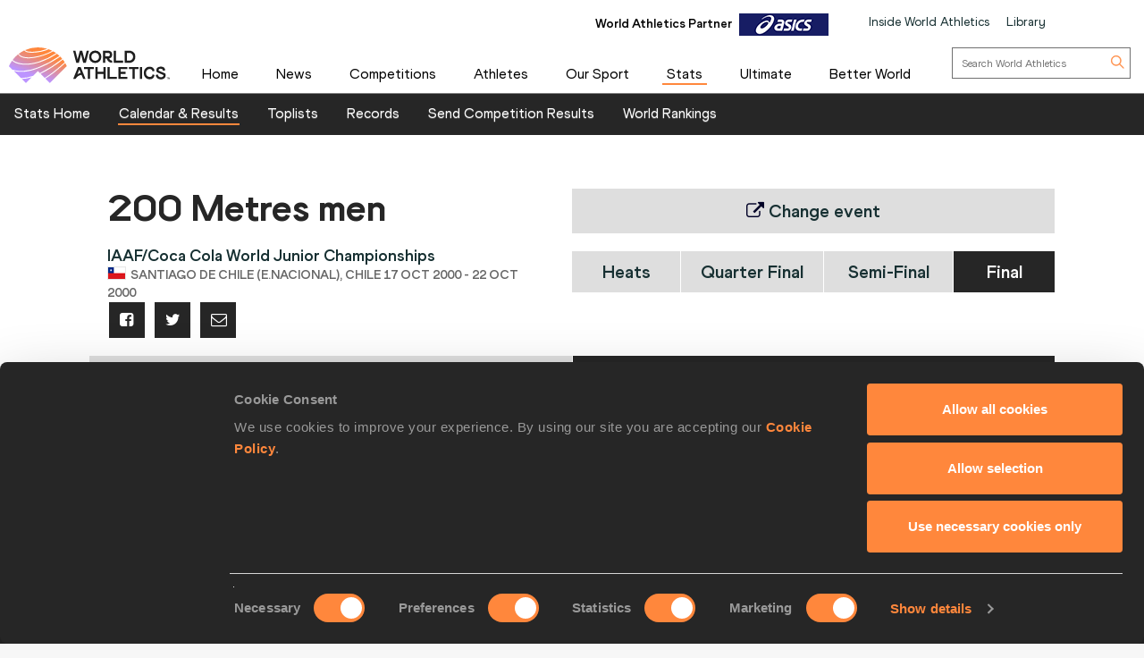

--- FILE ---
content_type: text/html; charset=utf-8
request_url: https://worldathletics.org/results/world-athletics-u20-championships/2000/iaafcoca-cola-world-junior-championships-6946089/men/200-metres/final/result
body_size: 22575
content:


<!DOCTYPE html>
<html lang="en">
<head>
    <meta charset="utf-8" />
    <meta name="viewport" content="width=device-width, initial-scale=1.0">

    <title>
        200 Metres Result | IAAF/Coca Cola  World Junior Championships  
    </title>
    <link rel="canonical" href="https://worldathletics.org/results/world-athletics-u20-championships/2000/iaafcoca-cola-world-junior-championships-6946089/men/200-metres/final/result" />

    
    <meta charset="utf-8" />
    <meta name="Description" content="200 Metres men&#39;s final result from the IAAF/Coca Cola  World Junior Championships in Santiago de Chile (E.Nacional)" />
    <meta http-equiv="X-UA-Compatible" content="IE=edge">
    <meta name="viewport" content="width=device-width, initial-scale=1.0, maximum-scale=1.0, minimum-scale=1, user-scalable=yes">

    

    
    <link rel="shortcut icon" href="/favicon.ico" />
    
    

    
    <meta name="application-name" content="" />
    <meta name="msapplication-TileColor" content="#000000" />
    <meta name="msapplication-square70x70logo" content="/Assets/Images/layout/other-touch/tiny.png" />
    <meta name="msapplication-square150x150logo" content="/Assets/Images/layout/other-touch/square.png" />
    <meta name="msapplication-wide310x150logo" content="/Assets/Images/layout/other-touch/wide.png" />
    <meta name="msapplication-square310x310logo" content="/Assets/Images/layout/other-touch/large.png" />
    <meta name="msapplication-notification" content="frequency=30;polling-uri=http://notifications.buildmypinnedsite.com/?feed=https://worldathletics.org/news/rss&amp;id=1;polling-uri2=http://notifications.buildmypinnedsite.com/?feed=https://worldathletics.org/news/rss&amp;id=2;polling-uri3=http://notifications.buildmypinnedsite.com/?feed=https://worldathletics.org/news/rss&amp;id=3;polling-uri4=http://notifications.buildmypinnedsite.com/?feed=https://worldathletics.org/news/rss&amp;id=4;polling-uri5=http://notifications.buildmypinnedsite.com/?feed=https://worldathletics.org/news/rss&amp;id=5; cycle=1" />
    

    
    <link rel="alternate" type="application/rss+xml" title="RSS" href="/news/rss" />
    



    <script src="https://cdn.polyfill.io/v2/polyfill.min.js?features=es6,Array.prototype.includes,Element.prototype.closest"></script>

    
        <script>
        (function () {
            //using requestAnimationFrame to help prevent any janking effects caused
            //by the injected javascript
            var raf;
            if (!window.requestAnimationFrame) {
                raf = function (cb) { cb(); };
            } else {
                raf = window.requestAnimationFrame;
            }
            window.waitforJQ = function (cb) {
                if (window.jQuery) {
                    raf(function () {
                        cb(jQuery);
                    });
                } else {
                    setTimeout(function () {
                        waitforJQ(cb);
                    }, 250);
                }
            }
        }());
    </script>



    
    
    <meta name="ContentType" content="Results" />
    

	
    <meta name="id" content="3287" />


	<meta name="EventId"                    content="2364" />
	<meta name="EventName"                  content="IAAF/Coca Cola  World Junior Championships" />
	<meta name="EventSubCategoryName"       content="World Athletics U20 Championships" />
	<meta name="EventDate"                  content="17/10/2000 00:00:00" />
	<meta name="PhaseName"                  content="200 Metres" />
	<meta name="Sex"                        content="men" />



        <meta property="og:title" name="title" content="World Athletics |  200 Metres Result | IAAF/Coca Cola  World Junior Championships " />
        <meta property="og:type" name="type" content="website" />
        <meta property="og:url" name="url" content="https://worldathletics.org/results/world-athletics-u20-championships/2000/iaafcoca-cola-world-junior-championships-6946089/men/200-metres/final/result" />
        <meta property="og:site_name" name="site_name" content="worldathletics.org" />
        <meta name="twitter:card" content="summary" />
        <meta name="twitter:site" content="worldathletics.org" />
        <meta name="twitter:title" content="200 Metres Result | IAAF/Coca Cola  World Junior Championships " />
            <meta property="og:image" name="image" content="https://media.aws.iaaf.org/media/Small/default.jpg" />
            <meta property="thumbnail" name="image" content="https://media.aws.iaaf.org/media/Small/default.jpg" />
            <meta name="twitter:image" content="https://media.aws.iaaf.org/media/Small/default.jpg" />
            <meta property="og:description" content="200 Metres men&#39;s final result from the IAAF/Coca Cola  World Junior Championships in Santiago de Chile (E.Nacional)" />
            <meta name="twitter:description" content="200 Metres men&#39;s final result from the IAAF/Coca Cola  World Junior Championships in Santiago de Chile (E.Nacional)" />


    <meta name="apple-itunes-app" content="app-id=681225974">
    

    

    
    
    
    <!-- RequireJS -->
    <script src="/Assets/Scripts/requirejs/2.1.15/version/require.min.js?v=2146134028"></script>
    <!-- RequireJS -->
    

<script src="/Assets/Scripts/app/bundles/common.min.js?v=2146134028"></script>
<!-- RequireJS -->

<script>
    const enableHomePage2 = true;
        // contents of app.js:


        require.config({
            "baseUrl": "/Assets/Scripts/",
            "urlArgs": "v=2146134028",
            "waitSeconds": 360,
            "paths": {
            "jquery": "jquery",
            "jquery-cookie": "jquery-cookie",
            "knockout": "knockout",
            "knockout.validation": "knockout.validation.min",
            //  "bxslider": "bxslider",
            "bootstrap": "bootstrap",
            "slide-show": "slide-show",
            "masonry": "masonry",
            "dotdotdot": "dotdotdot",
            "datejs": "datejs",
            "tinysort": "tinysort",
            //"fileDownload": "fileDownload/jquery.fileDownload",
            //"download": "download/download",
            "jqote": "jqote",

            "global": "global",

            "text": "requirejs/text",

            "durandal": "durandal/js",
            "plugins": "durandal/js/plugins",
            "transitions": "durandal/js/transitions",
            "returnDataAsync": "app/returnDataAsync.min",
            "youtubePopup": "app/youtubePopup.min",
            "polyfills": "app/polyfills.min",
            "sharedKnockout": "app/sharedKnockout.min",
            "hn-context": "app/hn-context.min",
            "hn-value": "app/hn-value.min",
            "menu": "app/bundles/menu.min"

            },
            "shim": {

            "jquery-cookie": { "deps": ["jquery"] },
            "bootstrap": { "deps": ["jquery"], exports: "jQuery" },
            //  "bxslider": { "deps": ["jquery"], exports: "jQuery.fn.bxSlider" },
            "knockout.validation": { "deps": ["knockout"] },
            "masonry": { "deps": ["jquery"] },
            "dotdotdot": { "deps": ["jquery"] },
            "tinysort": { "deps": ["jquery"] },
            //"fileDownload": { "deps": ["jquery"] },
            "jqote": { "deps": ["jquery"], exports: "jQuery.fn.jqote" },

            },
            });
            require(["polyfills"]);
    require(["jquery"], function ($) {
        $(document).ready(function () {
            require(["https://worldathletics.org/Assets/Scripts/SSO/ui-options.js"], function () {
                 showAndHideSsoHtmlElements($);
                });

                require(["app/jquery.min"]); //load jquery
                require(["/Assets/Scripts/slide-show.js"], function () {
                    if (document.getElementById("slideshow"))
                    {
                        startFadeSlideShow();
                    }
                });
                if (enableHomePage2) {
                    require(["/Assets/Scripts/app/homev2/homev2.js"]);

                }


            require(["/Assets/Scripts/app/partnercarousel/partnercarousel.js"]);
                if (document.getElementsByClassName('youtubepopup')[0]) {
                    require(["youtubePopup"]);
                }
                require(["app/knockout.min"], function() {
                    require(["app/bxslider.min"]); //load bxslider
                    if (document.getElementById('mediaGallery') || document.getElementById('docsGallery')) {
                        require(["app/masonry.min"]); //load masonry
                    }
                    if (document.getElementsByClassName('truncate')[0]) {
                        require(["app/dotdotdot.min"]); //load dotdotdot
                    }
                }); //load knockout


                if (!/iaaf-cookie-banner/.test(document.cookie)) {
                    require(["app/cookieBanner"]);
                }

            });
            });

            require(["app/bootstrap.min"]); //load bootstrap
            require(["/Areas/Responsive/Assets/Scripts/app/bycategory.js"]);
            require(["/Areas/Responsive/Assets/Scripts/app/bydiscipline.js"]);



</script>
<!-- RequireJS -->
    
    

    <script type="application/ld+json">
        {
        "@context": "http://schema.org",
        "@type": "WebSite",
        "url": "https://worldathletics.org/",
        "potentialAction": {
        "@type": "SearchAction",
        "target": "https://worldathletics.org/search/?q={search_term_string}",
        "query-input": "required name=search_term_string"
        }
        }
    </script>

    


    <script>
        (function (h, o, t, j, a, r) {
            h.hj = h.hj || function () { (h.hj.q = h.hj.q || []).push(arguments) };
            h._hjSettings = { hjid: 505088, hjsv: 5 };
            a = o.getElementsByTagName('head')[0];
            r = o.createElement('script'); r.async = 1;
            r.src = t + h._hjSettings.hjid + j + h._hjSettings.hjsv;
            a.appendChild(r);
        })(window, document, '//static.hotjar.com/c/hotjar-', '.js?sv=');
    </script>
    
    <link href="/Assets/Styles/style.min.css?v=2146134028" rel="stylesheet" />
            <link href="/Assets/Styles/Homev2/FooterV2.css?v=2146134028" rel="stylesheet" />


    
    <style type="text/css">
        a[href="http://m.iaaf.org"] {
  	display: none !important;
  }


a[href="/responsive/download/medicalregistration"] {
  	display: none !important;
  }
.full-width-banner:before {background-image: none !important;}

div.countdownWrap
{
display:none !important;
}

a#hs-running-webinar
{
display:none !important;
}


body.iaaforg .nav-tabs.nav-comp>li.active>a, body.iaaforg .nav-tabs.nav-comp>li:focus>a {
color: #666 !important;
}

body.iaaforg .tab-mobile-navigation.timetable>button.navbar-toggle span, body.iaaforg .tab-mobile-navigation.timetable>button.navbar-toggle i {
color: #000026;
}

.nav-tabs.nav-results>li.active>a, .nav-tabs.nav-results>li:focus>a {
background-color: #31314f !important;
}

@media (max-width: 767px) {
    .news-gallery {
        display: none !important;
    }
}

.temp-search .media-grid img { display: none !important; }
.temp-search .media-grid .col-md-9 {width: 100% !important;}

.pre-awards a {
    font-size: 2.8em !important; 
}

div.banner-holder img
{
max-width:1080px;
}
@media (max-width: 600px) {
  .pre-awards a {
    font-size: 2.3em !important; 
  }
}

.iaaflogo.white {
    background: url(https://www.iaaf.org/Assets/Images/layout/iaaf-mobile.png) no-repeat 50% 50% transparent !important;
    background-size: contain !important;
}

._spikesLogo {
    background: url(https://www.iaaf.org/Assets/Images/layout/_spikes.png) 50% 50% no-repeat #feed01 !important;
    background-size: contain !important;
}

._spikesTransparentLogo {
    background-image: url(https://www.iaaf.org/Assets/Images/layout/_spikestransparent.png) !important;
}

.fa.fa-spikes {
    background: url(https://www.iaaf.org/Assets/Images/layout/spikes.png) 50% 50% no-repeat #feed01 !important;
    background-size: 80% !important;
display: none;
}

.dl-banner {
    padding-top: 13px;
margin-top:10px;
height:100px;
}

.athlete-index-intro {
    display: none;
}
.slideshow-container .heading-left
{
top:32% !important;
}
body.body--reskin.documents .site-container .panel-group>.panel>.panel-heading h4 a { color: white !important; }
body.body--reskin.ui.dev-center .site-container .dev-center-list ul li {
    padding: 5px 0px 5px 5px !important;
}
body.body--reskin.ui.dev-center .site-container .dev-center-list ul li:nth-child(odd) {
    background-color: #f6f9f9;
}
body.body--reskin.world-rankings .wr-rules__body .records-table tr:nth-child(even)
{
background-color: #f3f3f3 !important;
}

body.body--reskin.constitution .site-container .panel-group>.panel>.panel-heading h4 a::after {
    content: "\25b6";
    display: block;
    transition: all 0.4s;
color: white !important;
    transform: rotate(90deg);
}
.top-list-filter
{
color: black;
}
.toplist-filters-wrapper select
{
color:black;
}
.documents-table-panel module
{
margin-left: 0px !important;
}

div#headingextreme-environments a
{
background-color:#FF873C  !important;
}
div#headingextreme-environments a:before
{
content:"";
display:inline-block;
background: url("https://iaafmedia.s3.amazonaws.com/infographic.png") no-repeat;
position:relative;
top:5px;
width: 40px;
height: 26px;
}
div#headingnutrition-in-athletics a
{
background-color:#FF873C  !important;
}
div#headingnutrition-in-athletics a:before
{
content:"";
display:inline-block;
background: url("https://iaafmedia.s3.amazonaws.com/infographic.png") no-repeat;
position:relative;
top:5px;
width: 40px;
height: 26px;
}
div#headingnutrition-infographics a
{
background-color:#FF873C  !important;
}
div#headingnutrition-infographics a:before
{
content:"";
display:inline-block;
background: url("https://iaafmedia.s3.amazonaws.com/infographic.png") no-repeat;
position:relative;
top:5px;
width: 40px;
height: 26px;
}
div#headingpelvic-floor-health a
{
background-color:#FF873C  !important;
}
div#headingpelvic-floor-health a:before
{
content:"";
display:inline-block;
background: url("https://iaafmedia.s3.amazonaws.com/infographic.png") no-repeat;
position:relative;
top:5px;
width: 40px;
height: 26px;
}
body.body--reskin.termConditions .outer-container .ui-privacy-table ol {
    margin: 0px;
    padding: 20px !important;}

@media screen and (min-width: 400px) {
.morinagatwo
{
max-width: 65%;
}
}
@media (max-width: 390px) {
  .morinagaone {
    width: 100%;
  }
 .morinagatwo {
    width: 100%;
  }
}
    </style>
    
    

    <link rel="apple-touch-icon" href="/Assets/Manifest/icons/256x256.png" />
    <link rel="apple-touch-icon" sizes="72x72" href="/Assets/Manifest/icons/72x72.png" />
    <link rel="apple-touch-icon" sizes="114x114" href="/Assets/Manifest/icons/114x114.png" />
    <link rel="apple-touch-icon" sizes="144x144" href="/Assets/Manifest/icons/144x144.png" />

    <meta name="apple-mobile-web-app-capable" content="yes" />
    <meta name="apple-mobile-web-app-status-bar-style" content="#ff2534" />

    <link rel="manifest" href="/Assets/Manifest/manifest.json" />

    
    <script type="text/javascript" charset="utf-8">
        window.dataLayer = window.dataLayer || [];
        window.dataLayer.push(dataLayer);
</script>
<!-- Google Tag Manager -->
<script>
    (function (w, d, s, l, i) {
        w[l] = w[l] || []; w[l].push({
            'gtm.start':
                new Date().getTime(), event: 'gtm.js'
        }); var f = d.getElementsByTagName(s)[0],
            j = d.createElement(s), dl = l != 'dataLayer' ? '&l=' + l : ''; j.async = true; j.src =
                'https://www.googletagmanager.com/gtm.js?id=' + i + dl + '&gtm_auth=26-RnVSqT8Bvd2HA-5tbhw&gtm_preview=env-2&gtm_cookies_win=x'; f.parentNode.insertBefore(j, f);
        })(window, document, 'script', 'dataLayer', 'GTM-5XXBVM6');</script>
<!-- End Google Tag Manager -->



</head>
<body class="iaaforg body--reskin"
      data-bind="css: { 'media' : iaaf.navSelect === 'Media' || iaaf.navSelect === 'MediaType' }">
    
    <!-- Google Tag Manager (noscript) -->
<noscript>
    <iframe src="https://www.googletagmanager.com/ns.html?id=GTM-5XXBVM6')"
            height="0" width="0" style="display:none;visibility:hidden"></iframe>
</noscript>
<!-- End Google Tag Manager (noscript) -->



    <!--googleoff: index-->
    
    
    



<header class="siteHeader">
    <div class="headerContent">
        <div class="headerTop">
            <div class="container-fluid">

                <div class="headerTop_Content">
                    <div class="topNavOuter">
                        <!-- Crousal Outer Strat -->
                        <div class="crousalMain">
                            <div class="partner">
                                
                                <ul id="sponsorsDesktop" class="sponsorsBanner">
                                    <li class="sponsors active">
                                        <a href="http://www.asics.com/" target="_blank">
                                            <img src="https://media.aws.iaaf.org/partners/ASICS-small.png" class="sponsorsBanner__logo">
                                        </a>
                                        <span class="label">World Athletics Partner</span>

                                    </li>
                                    <li class="sponsors">
                                        <a href="https://www.ntnglobal.com/en/index.html" target="_blank">
                                            <img src="https://iaafmedia.s3.amazonaws.com/partners/NTN_blue.png" class="sponsorsBanner__logo">
                                        </a>
                                        <span class="label">World Athletics Partner</span>

                                    </li>
                                    <li class="sponsors">
                                        <a href="http://www.seiko.co.jp/en/index.php" target="_blank">
                                            <img src="https://media.aws.iaaf.org/partners/SEIKO-small.png" class="sponsorsBanner__logo">
                                        </a>
                                        <span class="label">World Athletics Partner</span>

                                    </li>
                                    <li class="sponsors">
                                        <a href="http://www.global.tdk.com/" target="_blank">
                                            <img src="https://media.aws.iaaf.org/partners/TDK-small.png" class="sponsorsBanner__logo">
                                        </a>
                                        <span class="label">World Athletics Partner</span>

                                    </li>
                                    <li class="sponsors">
                                        <a href="https://www.tbs.co.jp/" target="_blank">
                                            <img src="https://media.aws.iaaf.org/partners/TBS-small.png" class="sponsorsBanner__logo">
                                        </a>
                                        <span class="label">World Athletics Media Partner</span>

                                    </li>
                                    

                                    <li class="sponsors">
                                        <a href="https://www.mondoworldwide.com/emea/en/sport/track-and-field/" target="_blank">
                                            <img src="https://media.aws.iaaf.org/partners/MONDO-small.png" class="sponsorsBanner__logo">
                                        </a>
                                        <span class="label">World Athletics Suppliers</span>

                                    </li>
                                    <li class="sponsors">
                                        <a href="https://www.pinsentmasons.com/" target="_blank">
                                            <img src="https://media.aws.iaaf.org/partners/pinsentmasons_small.png" class="sponsorsBanner__logo">
                                        </a>
                                        <span class="label">World Athletics Suppliers</span>
                                    </li>
                                </ul>
                            </div>
                        </div>
                        <!-- Crousal Outer End -->
                        <div class="topNavWA">
                            <nav class="topNav">
                                <ul class="topNavList">
                                    <li id="main-nav-iwa">
                                        <a href="/about-iaaf">Inside World Athletics</a>
                                    </li>
                                    <li>
                                        <a id="library-main-nav" href="/library">Library</a>
                                    </li>
                                    
                                    <li>
                                        <a id="login-main-nav" href="https://worldathletics.org/login" style="display: none;">Login</a>
                                    </li>

                                    <li>
                                        <a id="register-main-nav" href="https://identity.worldathletics.org/registration?source=waw" style="display: none;">Register</a>
                                    </li>
                                    
                                    <li>
                                        <a id="myprofile-main-nav" href="https://identity.worldathletics.org/user-profile" style="display: none;"> My Profile </a>
                                    </li>
                                    <li>
                                        <a id="logout-main-nav" href="https://identity.worldathletics.org/logout?source=waw" style="display: none;">Logout</a>
                                    </li>
                                    
                                    <li>
                                        <a id="home-main-nav" href="/"> <span class="homeIcon"><img src="/Assets/Images/homeIcon.svg" /></span> Home</a>
                                    </li>

                                </ul>
                            </nav>
                        </div>
                    </div>
                </div>
            </div>
        </div>


        <div class="headerMain mainMenu-new-ui">
            <!-- New Menu +  Mobile View S-->

            <nav class="navbar navbar-default">
                <div class="container-fluidd">
                    <div class="logoWrap">
                        <div class="logo">
                            <a href="/"><img src="https://media.aws.iaaf.org/logos/wa-logo.svg" alt="World Athletics"></a>
                        </div>
                    </div>
                    <div class="mainNavOuter">

                        <div class="navbar-header">
                            <button type="button" class="navbar-toggle collapsed" data-toggle="collapse" data-target="#bs-example-navbar-collapse-1" aria-expanded="false">
                                <div class="burgerMenu">
                                    <img src="/assets/images/hamburger-menu.svg">
                                </div>
                                <div class="crossMenu"><img src="/assets/images/icon-close.svg" alt="cross"></div>
                            </button>

                        </div>
                        <div class="collapse navbar-collapse" id="bs-example-navbar-collapse-1">

                            <!-- Main Menu for all devices start -->
                            <ul id="menu_wa" class="nav navbar-nav">
                                <li>
                                    <a id="main-nav-home" href="/">Home</a>
                                </li>

                                <li class="hidden-xs hidden-sm visible-md visible-lg">
                                    <a id="main-nav-news" href="/news">News</a>
                                </li>
                                <!-- Mobile view NEWS dropdown -->
                                <li class="dropdown hidden-md hidden-lg visible-xs visible-sm">
                                    <a href="/news" class="dropdown-toggle" data-toggle="dropdown" role="button" aria-haspopup="true" aria-expanded="false">News <span class="arrow_Menu"><i class="fa fa-angle-down"></i></span></a>
                                    <ul class="dropdown-menu">
                                        <li><a id="news-all1" href="/news">All</a></li>
                                        <li><a id="news-news1" href="/news/news">News</a></li>
                                        <li><a href="/news/press-releases">Press Releases</a></li>
                                        <li><a id="news-report1" href="/news/report">Report</a></li>
                                        <li><a id="news-reviews1" href="/news/preview">Previews</a></li>
                                        <li><a id="news-features1" href="/news/features">Features</a></li>
                                        <li><a id="news-series1" href="/news/series">Series</a></li>
                                        <li><a href="/news/press-registration">Register for Press Releases</a></li>
                                    </ul>
                                </li>
                                <!-- end -->
                                <li class="hidden-xs hidden-sm visible-md visible-lg">
                                    <a id="main-nav-competetion" href="/competitions">Competitions</a>
                                </li>
                                <!-- Mobile view competitions dropdown -->
                                <li class="dropdown hidden-md hidden-lg visible-xs visible-sm">
                                    <a href="/competitions" class="dropdown-toggle" data-toggle="dropdown" role="button" aria-haspopup="true" aria-expanded="false">Competitions <span class="arrow_Menu"><i class="fa fa-angle-down"></i></span></a>
                                    <ul class="dropdown-menu">
                                        <li><a id="our-competition-home1" href="/competitions">Competitions Home</a></li>
                                        <li><a id="our-competition1" href="/competition">Our Competitions</a></li>
                                        <li><a id="our-competition-calender1" href="/competition/calendar-results">Calendar & Results</a></li>
                                        <li><a id="our-competition-tickets1" href="/tickets">Tickets</a></li>
                                        <li><a id="our-competition-hosting1" href="/hosting">Hosting</a></li>
                                        

                                    </ul>
                                </li>
                                <!-- end -->
                                <li class="hidden-xs hidden-sm visible-md visible-lg">
                                    <a id="main-nav-athletes" href="/athletes-home">Athletes</a>
                                </li>
                                <!-- Mobile view Athletes dropdown -->
                                <li class="dropdown hidden-md hidden-lg visible-xs visible-sm">
                                    <a href="/athletes-home" class="dropdown-toggle" data-toggle="dropdown" role="button" aria-haspopup="true" aria-expanded="false">Athletes <span class="arrow_Menu"><i class="fa fa-angle-down"></i></span></a>
                                    <ul class="dropdown-menu">
                                        <li> <a id="a-athletes-home1" href="/athletes-home">Athletes Home</a></li>
                                        <li><a id="a-world-rankings1" href="/world-rankings/introduction">World Rankings</a></li>
                                        <li><a id="a-profiles1" href="/athletes">Profiles</a></li>
                                        <li><a id="a-awards1" href="/awards">Awards</a></li>
                                        <li><a id="a-spikes1" href="https://spikes.iaaf.org/">Spikes</a></li>
                                        <li><a id="a-representatives1" href="/athletes/athlete-representatives">Athletes' Representatives</a></li>
                                        <li><a id="a-transfer1" href="/about-iaaf/documents/research-centre#collapseathlete-transfer-of-allegiance">Transfer of Allegiance</a></li>
                                        <li><a id="a-commission1" href="/about-iaaf/structure/commissions">Athletes Commission</a></li>
                                    </ul>
                                </li>
                                <!-- end -->
                                <li class="hidden-xs hidden-sm visible-md visible-lg">
                                    <a id="main-nav-disciplines" href="/our-sport">Our Sport</a>
                                </li>
                                <!-- Mobile view Our Sport dropdown -->
                                <li class="dropdown hidden-md hidden-lg visible-xs visible-sm">
                                    <a href="/our-sport" class="dropdown-toggle" data-toggle="dropdown" role="button" aria-haspopup="true" aria-expanded="false">Our Sport <span class="arrow_Menu"><i class="fa fa-angle-down"></i></span></a>
                                    <ul class="dropdown-menu">
                                        <li><a id="d-disciplines1" href="/our-sport">Our Sport Home</a></li>
                                        <li><a id="d-rules1" href="/about-iaaf/documents/rules-regulations">Rules & Regulations</a></li>
                                        <li><a id="d-heritage1" href="/heritage">Heritage</a></li>
                                    </ul>
                                </li>
                                <!-- end -->
                                <li class="hidden-xs hidden-sm visible-md visible-lg">
                                    <a id="main-nav-statszone" href="/stats-zone">Stats</a>
                                </li>
                                <!-- Mobile view Stats Zone dropdown -->
                                <li class="dropdown hidden-md hidden-lg visible-xs visible-sm">
                                    <a href="/stats-zone" class="dropdown-toggle" data-toggle="dropdown" role="button" aria-haspopup="true" aria-expanded="false">Stats <span class="arrow_Menu"><i class="fa fa-angle-down"></i></span></a>
                                    <ul class="dropdown-menu">
                                        <li><a href="/stats-zone">Stats Home</a></li>
                                        <li><a href="/competition/calendar-results">Calendar & Results</a></li>
                                        <li><a href="/records/toplists">Toplists</a></li>
                                        <li><a href="/records/by-category/world-records">Records</a></li>
                                        <li><a href="/records/send-competition-results">Send Competition Results</a></li>
                                        <li><a href="/world-rankings/introduction">World Rankings</a></li>
                                        
                                    </ul>
                                </li>
                                <!-- end -->
                                <li>
                                    <a id="main-nav-ultimate" href="/competitions/world-athletics-ultimate-championship">Ultimate</a>
                                </li>
                                <li class="hidden-xs hidden-sm visible-md">
                                    <a id="main-nav-beactive" href="/personal-best">Personal Best</a>
                                </li>
                                <!-- Mobile view Be Active dropdown -->
                                <li class="dropdown hidden-md hidden-lg visible-xs visible-sm hidden-xs" aria-hidden="true">
                                    <a href="/personal-best" class="dropdown-toggle" data-toggle="dropdown" role="button" aria-haspopup="true" aria-expanded="false">Be Active <span class="arrow_Menu"><i class="fa fa-angle-down"></i></span></a>
                                    <ul class="dropdown-menu">
                                        <li><a href="/personal-best">Personal Best</a></li>
                                        <li><a href="/personal-best/lifestyle">Lifestyle</a></li>
                                        <li><a href="/personal-best/performance">Performance</a></li>
                                        <li><a href="/personal-best/culture">Culture</a></li>
                                    </ul>
                                </li>
                                <!-- end -->
                                <li style="margin-right: -10px;">
                                    <a id="main-nav-abw" href="/athletics-better-world">Better World</a>
                                </li>
                                <li class="dropdown hidden-md hidden-lg visible-xs visible-sm bgColorLightGray">
                                    <a href="/about-iaaf" role="button" aria-haspopup="true" aria-expanded="false">Inside World Athletics</a>
                                </li>


                                <!-- Mobile view Library dropdown -->
                                <li class="dropdown hidden-md hidden-lg visible-xs visible-sm bgColorLightGray">
                                    <a href="/library" role="button" aria-haspopup="true" aria-expanded="false">Library</a>
                                </li>
                                <!-- end -->
                            </ul>


                            <!-- Main Menu for all devices End -->
                            <!-- Menu for Inside work ethletics start -->
                            <ul id="menu_iwa" class="nav navbar-nav" style="display:none;">
<li class="hidden-xs hidden-sm visible-md visible-lg"><a id="iwa-our-organisation" href="/about-iaaf">Our Organisation</a></li>
<li class="hidden-xs hidden-sm visible-md visible-lg"><a id="iwa-health-science" href="/about-iaaf/health-science">Health & Science</a></li>
<li class="hidden-xs hidden-sm visible-md visible-lg"><a id="iwa-kids-athletics" href="/kids-athletics">Kids Athletics</a></li>
<li class="hidden-xs hidden-sm visible-md visible-lg"><a id="iwa-development" href="/development/vision">Development</a></li>
<li class="hidden-xs hidden-sm visible-md visible-lg"><a id="iwa-anti-doping" href="/about-iaaf/anti-doping">Anti Doping</a></li>

<li class="hidden-xs hidden-sm visible-md visible-lg"><a id="iwa-better-world" href="/athletics-better-world">Better World</a></li>
<li class="hidden-xs hidden-sm visible-md visible-lg"><a id="iwa-partners" href="/about-iaaf/partners">Official Partners</a></li>






<li class="hidden-md hidden-lg visible-xs visible-sm"><a id="main-nav-home" href="/">Home</a></li>
<!-- Mobile view Inside World Athletics dropdown -->
<li class="dropdown hidden-md hidden-lg visible-xs visible-sm">
    <a href="/about-iaaf" class="dropdown-toggle" data-toggle="dropdown" role="button" aria-haspopup="true" aria-expanded="false">Inside World Athletics <span class="arrow_Menu"><i class="fa fa-angle-down"></i></span></a>
    <ul class="dropdown-menu">
        <li><a id="iwa-our-organisation1" href="/about-iaaf">Our Organisation</a></li>
        <li><a id="iwa-health-science1" href="/about-iaaf/health-science">Health & Science</a></li>
        <li><a id="iwa-kids-athletics1" href="/kids-athletics">Kids Athletics</a></li>
        <li><a id="iwa-development1" href="/development/vision">Development</a></li>
        <li><a id="iwa-anti-doping1" href="/about-iaaf/anti-doping">Anti Doping</a></li>
        <li><a id="iwa-better-world1" href="/athletics-better-world">Better World</a></li>
        <li><a id="iwa-partners1" href="/about-iaaf/partners">Official Partners</a></li>
    </ul>
</li>
<!-- Mobile view Library dropdown -->
<li class="dropdown hidden-md hidden-lg visible-xs visible-sm">
    <a class="dropdown-toggle" data-toggle="dropdown" role="button" aria-haspopup="true" aria-expanded="false">Library <span class="arrow_Menu"><i class="fa fa-angle-down"></i></span></a>
    <ul class="dropdown-menu">
        <li><a href="/library">Library Home</a></li>
        <li><a href="/about-iaaf/documents/book-of-rules">Constitution & Book of Rules</a></li>
        <li><a href="/about-iaaf/documents/strategic-plans-and-reports">Strategic Plans and Reports</a></li>
        <li><a href="/about-iaaf/documents/elections-appointments">Elections & Appointments</a></li>
        <li><a href="/about-iaaf/documents/member-federation-resource-centre">Member Federation Resource Centre</a></li>
        <li><a href="/about-iaaf/documents/technical-information">Technical Information</a></li>
        <li><a href="/about-iaaf/documents/research-centre">Research Centre</a></li>
        <li><a href="/about-iaaf/documents/health-science">Health & Science</a></li>
        <li><a href="/about-iaaf/documents/education">Education</a></li>
        <li><a href="/about-iaaf/documents/congress">Congress</a></li>
        <li><a href="/about-iaaf/documents/council">Council</a></li>
        <li><a href="/about-iaaf/documents/commissions">Commissions</a></li>
    </ul>
</li>
<!-- end -->

                            </ul>
                            <!-- Menu for Inside work ethletics End -->


                            <div class="search">
                                <div class="searchForm">
                                    <form role="search" action="/search" method="get" onsubmit="submitSearch(this); return false;">
                                        <input aria-label="search box" type="text" name="q" class="searchField" placeholder="Search World Athletics">
                                        <button type="submit" class="searchBtn">
                                            <img class="searchIcon" src="/assets/images/search-icon.svg">
                                        </button>
                                    </form>
                                </div>
                            </div>

                            <div class="uparrow hidden-md hidden-lg">
                                <div type="button" class="arrowUpBtn" data-toggle="collapse" data-target="#bs-example-navbar-collapse-1" aria-expanded="false">
                                    <img src="/assets/images/chev-double-up.svg">
                                </div>

                            </div>
                        </div>
                        <div class="partnerMob hidden-md hidden-lg">
                            

                        </div>

                    </div>


                    <!-- Crousal Mobile View S -->
                    <div class="crousalMobile hidden-md hidden-lg visible-xs visible-sm">
                        <div class="crousalMain ">

                            <div class="partner">
                                
                                <ul id="sponsorsMobile" class="sponsorsBanner">
                                    <li class="sponsors active">
                                        <a href="http://www.asics.com/" target="_blank">
                                            <img src="https://media.aws.iaaf.org/partners/ASICS-small.png" class="sponsorsBanner__logo">
                                        </a>
                                        <span class="label">World Athletics Partner</span>

                                    </li>
                                    <li class="sponsors">
                                        <a href="https://www.ntnglobal.com/en/index.html" target="_blank">
                                            <img src="https://iaafmedia.s3.amazonaws.com/partners/NTN_blue.png" class="sponsorsBanner__logo">
                                        </a>
                                        <span class="label">World Athletics Partner</span>

                                    </li>
                                    <li class="sponsors">
                                        <a href="http://www.seiko.co.jp/en/index.php" target="_blank">
                                            <img src="https://media.aws.iaaf.org/partners/SEIKO-small.png" class="sponsorsBanner__logo">
                                        </a>
                                        <span class="label">World Athletics Partner</span>

                                    </li>
                                    <li class="sponsors">
                                        <a href="http://www.global.tdk.com/" target="_blank">
                                            <img src="https://media.aws.iaaf.org/partners/TDK-small.png" class="sponsorsBanner__logo">
                                        </a>
                                        <span class="label">World Athletics Partner</span>

                                    </li>
                                    <li class="sponsors">
                                        <a href="https://www.tbs.co.jp/" target="_blank">
                                            <img src="https://media.aws.iaaf.org/partners/TBS-small.png" class="sponsorsBanner__logo">
                                        </a>
                                        <span class="label">World Athletics Media Partner</span>
                                    </li>
                                    

                                    <li class="sponsors">
                                        <a href="https://www.mondoworldwide.com/emea/en/sport/track-and-field/" target="_blank">
                                            <img src="https://media.aws.iaaf.org/partners/MONDO-small.png" class="sponsorsBanner__logo">
                                        </a>
                                        <span class="label">World Athletics Suppliers</span>
                                    </li>
                                    <li class="sponsors">
                                        <a href="https://www.pinsentmasons.com/" target="_blank">
                                            <img src="https://media.aws.iaaf.org/partners/pinsentmasons_small.png" class="sponsorsBanner__logo">
                                        </a>
                                        <span class="label">World Athletics Suppliers</span>
                                    </li>
                                </ul>
                            </div>
                        </div>
                    </div>
                    <!-- Crousal Mobile View E -->


                </div>
            </nav>

            <!-- New Menu Plus Mobile view  End-->
        </div>



    </div>

    <script>
        function submitSearch(form) {
            var searchQuery = form.q.value; // Gets the value of the input field named 'q'
            window.location = '/search?q=' + encodeURIComponent(searchQuery);
        }
        var eventDate = new Date("08/19/2023 00:00:00 AM");
        var currentDatetime = new Date();
        var diff = currentDatetime.getTimezoneOffset();
        var Difference_In_Time = (eventDate.getTime() - currentDatetime.getTime()) / 1000;


        //var upgradeTime = Math.round(Difference_In_Time) + (diff * 100); // in seconds
        var seconds = Math.round(Difference_In_Time);
        function timer() {
            var days = Math.floor(seconds / 24 / 60 / 60);
            var hoursLeft = Math.floor((seconds) - (days * 86400));
            var hours = Math.floor(hoursLeft / 3600);
            var minutesLeft = Math.floor((hoursLeft) - (hours * 3600));
            var minutes = Math.floor(minutesLeft / 60);
            var remainingSeconds = seconds % 60;
            function pad(n) {
                return (n < 10 ? "0" + n : n);
            }
            document.getElementById('countdown').innerHTML = pad(days) + '<span class="timertxt">D </span>' + pad(hours) + '<span class="timertxt">H </span>' + pad(minutes) + '<span class="timertxt">M </span>' + pad(remainingSeconds) + '<span class="timertxt">S </span>';
            if (seconds == 0) {
                clearInterval(countdownTimer);
                document.getElementById('countdown').innerHTML = "Completed";
            } else {
                seconds--;
            }
        }
        var countdownTimer = setInterval('timer()', 1000);
    </script>

    <a href="https://www.worldathletics.org/competitions/world-athletics-championships/budapest23">
        <div class="countdownWrap">
            <div class="countdownInner">
                <div class="countdown">
                    <span class="countdownLabel">
                        <img src="/assets/images/seiko-logo-white.svg"> Countdown
                    </span>
                    <span class="countdownWrap">
                        <span id="countdown" class="timer"></span>
                    </span>
                </div>
                <div class="eventNameDate">
                    World Athletics Championships
                    <span class="dateEventName">Budapest23</span>
                    <span class="hidden-xs">19 Aug - 27 Aug 2023</span>
                </div>
            </div>
        </div>
    </a>
</header>



<div class="inner-menu">
    <div class="" id="innerMenu">
        <div id="menu_about_iaaf" style="display:none">
            <div id="menu_our_organisation" style="display:none;">
                <div class="menu-container">





<div class="menuSliderOuter">
    <div class="slides">
        <input checked type="radio" name="slider" id="slide1" class="set" />
        <input type="radio" name="slider" id="slide2" class="set" />
        <input type="radio" name="slider" id="slide3" class="set" />
        <input type="radio" name="slider" id="slide4" class="set" />

        <div class="mask">
            <div class="overflow">
                <ul class="nav navbar-nav navbar-left">
                    <li class="slide"><a id="oo-about-iaaf" href="/about-iaaf">Introduction</a></li>
                    <li class="slide"><a id="oo-structure" href="/about-iaaf/structure/intro">Structure</a></li>
                    <li class="slide"><a id="oo-employment" href="/about-iaaf/employment">Employment</a></li>
                    <li class="slide"><a id="oo-tenders" href="/about-iaaf/tenders">Tenders</a></li>
                    <li class="slide"><a id="oo-contact-us" href="/about-iaaf/contact-us">Contact</a></li>
                    <li class="slide"><a id="oo-newsletter-registration" href="/about-iaaf/newsletter-registration">Newsletters</a></li>

                </ul>
            </div>
        </div>

        <div id="controls" class="control" onclick="">
            <label for="slide1"><img src="/assets/images/chev-double-up.svg"></label>
            <label for="slide2"><img src="/assets/images/chev-double-up.svg"></label>
            <label for="slide3"><img src="/assets/images/chev-double-up.svg"></label>
            <label for="slide4"><img src="/assets/images/chev-double-up.svg"></label>
        </div>
    </div>
</div>






<script>

     //   function setOrganizationActives() {
     //       debugger;
        //	linkObj = document.getElementById('menu_about_iaaf').getElementsByTagName('a');
        //	var checkIntroIsSelected = document.location.href.endsWith("about-iaaf");
        //	for (i = 0; i < linkObj.length; i++) {
        //		if (document.location.href.indexOf(linkObj[i].id) > 0) {
        //			linkObj[i].classList.add("active");
        //		}
        //		else if (checkIntroIsSelected) {
        //			document.getElementById('about-into').classList.add("active");
        //		}
        //		else {
        //			linkObj[i].classList.remove("active");
        //		}
        //	}

        //}




</script>


                </div>
            </div>

            <div id="menu_health_science" style="display:none">
                <div class="menu-container">



<div class="menuSliderOuter">
    <div class="slides">
        <input checked type="radio" name="slider2" id="slide_1_healthScience" class="set" />
        <input type="radio" name="slider2" id="slide_2_healthScience" class="set" />
        <input type="radio" name="slider2" id="slide_3_healthScience" class="set" />
        <input type="radio" name="slider2" id="slide_4_healthScience" class="set" />

        <div class="mask">
            <div class="overflow">
                <ul class="nav navbar-nav navbar-left">
                    <li class="slide"><a id="hs-intro" href="/about-iaaf/health-science">Introduction</a></li>
                    <li class="slide"><a id="hs-next-event" href="/about-iaaf/health-science/next-events">Next Courses</a>
                    <li class="slide"><a id="hs-running-webinar" href="/about-iaaf/health-science/endurance-running-medicine-webinars">Endurance Running Webinars</a>
                    <li class="slide"><a id="hs-register" href="/responsive/download/medicalregistration">Register</a></li>
                    <li class="slide"><a id="hs-outbreak" href="/about-iaaf/health-science/risk-assessment">Outbreak Prevention Tools</a></li>
                    <li class="slide"><a id="hs-wairec" href="/about-iaaf/health-science/wairec">Research Ethics Committee</a></li>
                </ul>
            </div>
        </div>

        <div id="controls" class="control_healthScience" onclick="">
            <label for="slide_1_healthScience"><img src="/assets/images/chev-double-up.svg"></label>
            <label for="slide_2_healthScience"><img src="/assets/images/chev-double-up.svg"></label>
            <label for="slide_3_healthScience"><img src="/assets/images/chev-double-up.svg"></label>
            <label for="slide_4_healthScience"><img src="/assets/images/chev-double-up.svg"></label>
        </div>
    </div>
</div>








                </div>
            </div>


            <div id="menu_development" style="display:none">
                <div class="menu-container">
<!--<ul class="nav navbar-nav navbar-left">
    <li><a id="dev-intro" href="/development/vision">Introduction</a></li>
    <li><a id="dev-development-center" href="/athletics-development/development-centre/adc-asia">Areas</a>
    <li><a id="dev-development-community" href="/development/community/solidarity">Development Community</a></li>
    <li><a id="dev-atc" href="/development/community/atc">ATC's</a></li>

</ul>-->


<div class="menuSliderOuter">
    <div class="slides">
        <input checked type="radio" name="slider3" id="slide_1_dev" class="set" />
        <input type="radio" name="slider3" id="slide_2_dev" class="set" />
        <input type="radio" name="slider3" id="slide_3_dev" class="set" />
        <input type="radio" name="slider3" id="slide_4_dev" class="set" />

        <div class="mask">
            <div class="overflow">
                <ul class="nav navbar-nav navbar-left">
                    <li class="slide"><a id="dev-intro" href="/development/vision">Introduction</a></li>
                    <li class="slide"><a id="dev-development-center" href="/athletics-development/development-centre/adc-asia">Areas</a>
                    <li class="slide"><a id="dev-development-community" href="/development/community/solidarity">Development Community</a></li>
                    <li class="slide"><a id="dev-atc" href="/development/community/atc">ATC's</a></li>

                </ul>
            </div>
        </div>

        <div id="controls" class="control_dev" onclick="">
            <label for="slide_1_dev"><img src="/assets/images/chev-double-up.svg"></label>
            <label for="slide_2_dev"><img src="/assets/images/chev-double-up.svg"></label>
            <label for="slide_3_dev"><img src="/assets/images/chev-double-up.svg"></label>
            <label for="slide_4_dev"><img src="/assets/images/chev-double-up.svg"></label>
        </div>
    </div>
</div>

                </div>
            </div>
        </div>


        <div class="navOuterSec">
            <div class="menu-container">
                <div id="menu_news" style="display:none">



<div class="menuSliderOuter">
    <div class="slides">
        <input checked type="radio" name="slider4" id="slide_1_mnews" class="set" />
        <input type="radio" name="slider4" id="slide_2_mnews" class="set" />
        <input type="radio" name="slider4" id="slide_3_mnews" class="set" />
        <input type="radio" name="slider4" id="slide_4_mnews" class="set" />

        <div class="mask">
            <div class="overflow">
                <ul class="nav navbar-nav navbar-left">
                    <li class="slide"><a id="news-all" href="/news">All</a></li>
                    <li class="slide"><a id="news-news" href="/news/news">News</a></li>
                    <li class="slide"><a id="news-press-releases" href="/news/press-releases">Press Releases</a></li>

                    <li class="slide"><a id="news-report" href="/news/report">Report</a></li>
                    <li class="slide"><a id="news-reviews" href="/news/preview">Previews</a></li>
                    <li class="slide"><a id="news-features" href="/news/features">Features</a></li>
                    <li class="slide"><a id="news-series" href="/news/series">Series</a></li>
                    <li class="slide"><a id="news-press-registration" href="/news/press-registration">Register for Press Releases</a></li>

                </ul>
            </div>
        </div>

        <div id="controls" class="control_news" onclick="">
            <label for="slide_1_mnews"><img src="/assets/images/chev-double-up.svg"></label>
            <label for="slide_2_mnews"><img src="/assets/images/chev-double-up.svg"></label>
            <label for="slide_3_mnews"><img src="/assets/images/chev-double-up.svg"></label>
            <label for="slide_4_mnews"><img src="/assets/images/chev-double-up.svg"></label>
        </div>
    </div>
</div>

                </div>
            </div>
        </div>

        <div class="navOuterSec">
            <div class="menu-container">
                <div id="menu_competition" style="display:none">




<div class="menuSliderOuter">
    <div class="slides">
        <input checked type="radio" name="slider3a" id="slide_1_mc" class="set" />
        <input type="radio" name="slider3a" id="slide_2_mc" class="set" />
        <input type="radio" name="slider3a" id="slide_3_mc" class="set" />
        <input type="radio" name="slider3a" id="slide_4_mc" class="set" />

        <div class="mask">
            <div class="overflow">
                <ul class="nav navbar-nav navbar-left">
                    <li class="slide"><a id="our-competition-home" href="/competitions">Competitions Home</a></li>
                    <li class="slide"><a id="our-competition" href="/competition">Our Competitions</a></li>
                    <li class="slide"><a id="our-competition-calender" href="/competition/calendar-results">Calendar & Results</a></li>
                    <li class="slide"><a id="our-competition-tickets" href="/tickets">Tickets</a></li>
                    <li class="slide"><a id="our-competition-hosting" href="/hosting">Hosting</a></li>
                    
                                                              <li class="slide"><a href="/records/competition-performance-rankings">Competition Performance Ranking</a></li>  

                </ul>
            </div>
        </div>

        <div id="controls" class="control_mc" onclick="">
            <label for="slide_1_mc"><img src="/assets/images/chev-double-up.svg"></label>
            <label for="slide_2_mc"><img src="/assets/images/chev-double-up.svg"></label>
            <label for="slide_3_mc"><img src="/assets/images/chev-double-up.svg"></label>
            <label for="slide_4_mc"><img src="/assets/images/chev-double-up.svg"></label>
        </div>
    </div>
</div>



                </div>
            </div>
        </div>

        <div class="navOuterSec">
            <div class="menu-container">
                <div id="menu_athletes" style="display:none">








<div class="menuSliderOuter">
    <div class="slides">
        <input checked type="radio" name="slider6" id="slide_1_MAthletes" class="set" />
        <input type="radio" name="slider6" id="slide_2_MAthletes" class="set" />
        <input type="radio" name="slider6" id="slide_3_MAthletes" class="set" />
        <input type="radio" name="slider6" id="slide_4_MAthletes" class="set" />

        <div class="mask">
            <div class="overflow">
                <ul class="nav navbar-nav navbar-left">
                    <li class="slide"><a id="a-athletes" href="/athletes-home">Athletes Home</a> </li>
                    <li class="slide"><a id="a-world-rankings" href="/world-rankings/introduction">World Rankings</a></li>
                    <li class="slide"><a id="a-profiles" href="/athletes">Profiles</a></li>
                    <li class="slide"><a id="a-awards" href="/awards">Awards</a></li>
                    <li class="slide"><a id="a-spikes" href="https://spikes.iaaf.org/">Spikes</a></li>
                    <li class="slide"><a id="a-representatives" href="/athletes/athlete-representatives">Athletes' Representatives</a></li>
                    <li class="slide"><a id="a-transfer" href="/about-iaaf/documents/research-centre#collapseathlete-transfer-of-allegiance">Transfer of Allegiance</a></li>
                    <li class="slide"><a id="a-commission" href="/about-iaaf/structure/commissions">Athletes Commission</a></li>

                </ul>
            </div>
        </div>

        <div id="controls" class="control_MAthletes" onclick="">
            <label for="slide_1_MAthletes"><img src="/assets/images/chev-double-up.svg"></label>
            <label for="slide_2_MAthletes"><img src="/assets/images/chev-double-up.svg"></label>
            <label for="slide_3_MAthletes"><img src="/assets/images/chev-double-up.svg"></label>
            <label for="slide_4_MAthletes"><img src="/assets/images/chev-double-up.svg"></label>
        </div>
    </div>
</div>


                </div>
            </div>
        </div>

        <div class="navOuterSec">
            <div class="menu-container">
                <div id="menu_disciplines" style="display:none">



<div class="menuSliderOuter">
    <div class="slides">
        <input checked type="radio" name="slider7" id="slide_1_ourSport" class="set" />
        <input type="radio" name="slider7" id="slide_2_ourSport" class="set" />
        <input type="radio" name="slider7" id="slide_3_ourSport" class="set" />
        <input type="radio" name="slider7" id="slide_4_ourSport" class="set" />

        <div class="mask">
            <div class="overflow">
                <ul class="nav navbar-nav navbar-left">
                    <li class="slide"><a id="d-disciplines" href="/our-sport">Our Sport Home</a></li>
                    <li class="slide"><a id="d-rules" href="/about-iaaf/documents/rules-regulations">Rules & Regulations</a></li>
                    <li class="slide"><a id="d-heritage" href="/heritage">Heritage</a></li>
                </ul>
            </div>
        </div>

        <div id="controls" class="control_ourSport" onclick="">
            <label for="slide_1_ourSport"><img src="/assets/images/chev-double-up.svg"></label>
            <label for="slide_2_ourSport"><img src="/assets/images/chev-double-up.svg"></label>
            <label for="slide_3_ourSport"><img src="/assets/images/chev-double-up.svg"></label>
            <label for="slide_4_ourSport"><img src="/assets/images/chev-double-up.svg"></label>
        </div>
    </div>
</div>

                </div>
            </div>
        </div>

        <div class="menu_world_rankings">
            <div class="menu-container">
                <div id="menu_world_rankings" style="display:none">


<div class="menuSliderOuter">
    <div class="slides">
        <input checked type="radio" name="slider12" id="slide_1_MWorldRanking" class="set" />
        <input type="radio" name="slider12" id="slide_2_MWorldRanking" class="set" />
        <input type="radio" name="slider12" id="slide_3_MWorldRanking" class="set" />
        <input type="radio" name="slider12" id="slide_4_MWorldRanking" class="set" />

        <div class="mask">
            <div class="overflow">
                <ul class="nav navbar-nav navbar-left">
                    <li class="slide"><a id="wr-intro" href="/world-rankings/introduction">Intro</a></li>
                    <li class="slide"><a id="wr-event-ranking" href="/world-rankings">Event Ranking</a></li>
                    <li class="slide"><a id="wr-ranking-rules" href="/world-ranking-rules/basics">Ranking Criteria</a></li>
                    <li class="slide"><a id="wr-competition-performance-ranking" href="/records/competition-performance-rankings">Competition Performance Ranking</a></li>
                    <li class="slide"><a id="wr-calendar" href="/competition/calendar-results">Calendar</a></li>

                </ul>
            </div>
        </div>

        <div id="controls" class="control_MWorldRanking" onclick="">
            <label for="slide_1_MWorldRanking"><img src="/assets/images/chev-double-up.svg"></label>
            <label for="slide_2_MWorldRanking"><img src="/assets/images/chev-double-up.svg"></label>
            <label for="slide_3_MWorldRanking"><img src="/assets/images/chev-double-up.svg"></label>
            <label for="slide_4_MWorldRanking"><img src="/assets/images/chev-double-up.svg"></label>
        </div>
    </div>
</div>


                </div>
            </div>
        </div>

        <div class="navOuterSec">
            <div class="menu-container">
                <div id="menu_stats" style="display:none">



<div class="menuSliderOuter">
    <div class="slides">
        <input checked type="radio" name="slider8" id="slide_1_menuStats" class="set" />
        <input type="radio" name="slider8" id="slide_2_menuStats" class="set" />
        <input type="radio" name="slider8" id="slide_3_menuStats" class="set" />
        <input type="radio" name="slider8" id="slide_4_menuStats" class="set" />

        <div class="mask">
            <div class="overflow">
                <ul class="nav navbar-nav navbar-left">
                    <li class="slide"><a href="/stats-zone">Stats Home</a></li>
                    <li class="slide"><a id="sz-results" href="/competition/calendar-results">Calendar & Results</a></li>
                    <li class="slide"><a id="sz-toplists" href="/records/toplists">Toplists</a></li>
                    <li class="slide"><a id="sz-records" href="/records/by-category/world-records">Records</a></li>
                    <li class="slide"><a id="sz-send-competition-results" href="/records/send-competition-results">Send Competition Results</a></li>
                    <li class="slide"><a id="sz-world-ranking" href="/world-rankings/introduction">World Rankings</a></li>
                    
                </ul>
            </div>
        </div>

        <div id="controls" class="control_menuStats" onclick="">
            <label for="slide_1_menuStats"><img src="/assets/images/chev-double-up.svg"></label>
            <label for="slide_2_menuStats"><img src="/assets/images/chev-double-up.svg"></label>
            <label for="slide_3_menuStats"><img src="/assets/images/chev-double-up.svg"></label>
            <label for="slide_4_menuStats"><img src="/assets/images/chev-double-up.svg"></label>
        </div>
    </div>
</div>

                </div>
            </div>
        </div>

        <div class="navOuterSec">
            <div class="menu-container">

                <div id="menu_beactive" style="display:none">




<div class="menuSliderOuter">
    <div class="slides">
        <input checked type="radio" name="slider13" id="slide_1_beActive" class="set" />
        <input type="radio" name="slider13" id="slide_2_beActive" class="set" />
        <input type="radio" name="slider13" id="slide_3_beActive" class="set" />
        <input type="radio" name="slider13" id="slide_4_beActive" class="set" />
        

        <div class="mask">
            <div class="overflow">
                <ul class="nav navbar-nav navbar-left">
                    
                    <li class="slide"><a href="/personal-best">All</a></li>
                    <li class="slide"><a id="ba-lifestyle" href="/personal-best/lifestyle">Lifestyle</a></li>
                    <li class="slide"><a id="ba-performance" href="/personal-best/performance">Performance</a></li>
                    <li class="slide"><a id="ba-culture" href="/personal-best/culture">Culture</a></li>
                </ul>
            </div>
        </div>

        <div id="controls" class="control_beActive" onclick="">
            <label for="slide_1_beActive"><img src="/assets/images/chev-double-up.svg"></label>
            <label for="slide_2_beActive"><img src="/assets/images/chev-double-up.svg"></label>
            <label for="slide_3_beActive"><img src="/assets/images/chev-double-up.svg"></label>
            <label for="slide_4_beActive"><img src="/assets/images/chev-double-up.svg"></label>
           
        </div>
    </div>
</div>
                </div>
            </div>
        </div>

        <div class="navOuterSec">
            <div class="menu-container">
                <div id="menu_library" style="display:none">



<div class="menuSliderOuter">
    <div class="slides">
        <input checked type="radio" name="slider11" id="slide_1_menuLibrary" class="set" />
        <input type="radio" name="slider11" id="slide_2_menuLibrary" class="set" />
        <input type="radio" name="slider11" id="slide_3_menuLibrary" class="set" />
        <input type="radio" name="slider11" id="slide_4_menuLibrary" class="set" />
        <input type="radio" name="slider11" id="slide_5_menuLibrary" class="set" />
        <input type="radio" name="slider11" id="slide_6_menuLibrary" class="set" />

        <div class="mask">
            <div class="overflow">
                <ul class="nav navbar-nav navbar-left">
                    <li class="slide"><a id="lib-constitution" href="/about-iaaf/documents/book-of-rules">Constitution & Book of Rules</a></li>
                    <li class="slide"><a id="lib-strategicPlans" href="/about-iaaf/documents/strategic-plans-and-reports">Strategic Plans and Reports</a></li>
                    <li class="slide"><a id="lib-electionsappointments" href="/about-iaaf/documents/elections-appointments">Elections & Appointments</a></li>
                    <li class="slide"><a id="lib-memberfederation" href="/about-iaaf/documents/member-federation-resource-centre">Member Federation Resource Centre</a></li>
                    <li class="slide"><a id="lib-technical" href="/about-iaaf/documents/technical-information">Technical Information</a></li>
                    <li class="slide"><a id="lib-anti-doping" href="/about-iaaf/documents/anti-doping">Anti Doping</a></li>
                    <li class="slide"><a id="lib-health-science" href="/about-iaaf/documents/health-science">Health & Science</a></li>
                    <li class="slide"><a id="lib-research" href="/about-iaaf/documents/research-centre">Research Centre</a></li>
                    <li class="slide"><a id="lib-education" href="/about-iaaf/documents/education">Education</a></li>
                    <li class="slide"><a id="lib-congress" href="/about-iaaf/documents/congress">Congress</a></li>
                    <li class="slide"><a id="lib-council" href="/about-iaaf/documents/council">Council</a></li>
                    <li class="slide"><a id="lib-commission" href="/about-iaaf/documents/commissions">Commissions</a></li>
                </ul>
            </div>
        </div>

        <div id="controls" class="control_menuLibrary" onclick="">
            <label for="slide_1_menuLibrary"><img src="/assets/images/chev-double-up.svg"></label>
            <label for="slide_2_menuLibrary"><img src="/assets/images/chev-double-up.svg"></label>
            <label for="slide_3_menuLibrary"><img src="/assets/images/chev-double-up.svg"></label>
            <label for="slide_4_menuLibrary"><img src="/assets/images/chev-double-up.svg"></label>
            <label for="slide_5_menuLibrary"><img src="/assets/images/chev-double-up.svg"></label>
            <label for="slide_6_menuLibrary"><img src="/assets/images/chev-double-up.svg"></label>
        </div>
    </div>
</div>


                </div>
            </div>
        </div>

        <div id="menu_stats_toplists" style="display:none">
            <div class="menu-container">


<div class="menuSliderOuter">
    <div class="slides">
        <input checked type="radio" name="slider9" id="slide_1_menuStatsToplist" class="set" />
        <input type="radio" name="slider9" id="slide_2_menuStatsToplist" class="set" />
        <input type="radio" name="slider9" id="slide_3_menuStatsToplist" class="set" />
        <input type="radio" name="slider9" id="slide_4_menuStatsToplist" class="set" />

        <div class="mask">
            <div class="overflow">
                <ul class="nav navbar-nav navbar-left">
                    <li class="slide"><a id="szt-season-submenu" href="/records/toplists">Season Top Lists</a></li>
                    <li class="slide"><a id="szt-all-time-sub" href="/records/all-time-toplists/sprints/100-metres/outdoor/women/senior">All time Top lists</a></li>
                </ul>
            </div>
        </div>

        <div id="controls" class="control_menuStats" onclick="">
            <label for="slide_1_menuStatsToplist"><img src="/assets/images/chev-double-up.svg"></label>
            <label for="slide_2_menuStatsToplist"><img src="/assets/images/chev-double-up.svg"></label>
            <label for="slide_3_menuStatsToplist"><img src="/assets/images/chev-double-up.svg"></label>
            <label for="slide_4_menuStatsToplist"><img src="/assets/images/chev-double-up.svg"></label>
        </div>
    </div>
</div>

            </div>
        </div>
        <div id="menu_stats_records" style="display:none">
            <div class="menu-container">


<div class="menuSliderOuter">
    <div class="slides">
        <input checked type="radio" name="slider10" id="slide_1_menuStatsRecords" class="set" />
        <input type="radio" name="slider10" id="slide_2_menuStatsRecords" class="set" />
        <input type="radio" name="slider10" id="slide_3_menuStatsRecords" class="set" />
        <input type="radio" name="slider10" id="slide_4_menuStatsRecords" class="set" />

        <div class="mask">
            <div class="overflow">
                <ul class="nav navbar-nav navbar-left">
                    <li  class="slide"><a id="szr-records-by-type" href="/records/by-category/world-records">Records by Type</a></li>
                    <li  class="slide"> <a id="szr-records-by-event" href="/records/by-discipline/sprints/100-metres/all/men">Records by Event</a></li>
                    <li  class="slide"><a id="szr-certified-road-events" href="/records/certified-roadevents">Certified Road Events</a></li>
                </ul>
            </div>
        </div>

        <div id="controls" class="control_menuStats" onclick="">
            <label for="slide_1_menuStatsRecords"><img src="/assets/images/chev-double-up.svg"></label>
            <label for="slide_2_menuStatsRecords"><img src="/assets/images/chev-double-up.svg"></label>
            <label for="slide_3_menuStatsRecords"><img src="/assets/images/chev-double-up.svg"></label>
            <label for="slide_4_menuStatsRecords"><img src="/assets/images/chev-double-up.svg"></label>
        </div>
    </div>
</div>

            </div>
        </div>


    </div>
</div>
<script>
    if ((window.location.pathname.toLowerCase().indexOf('/about-iaaf') == 0 ||
        window.location.pathname.toLowerCase().indexOf('/athletics-development') == 0 ||
        window.location.pathname.toLowerCase().indexOf('/development') == 0 ||
        window.location.pathname.toLowerCase().indexOf('/responsive/download/medicalregistration') == 0)
        && (window.location.pathname.toLowerCase().indexOf('/about-iaaf/documents') != 0)) {


        document.getElementById('menu_about_iaaf').style.display = 'block';
        document.getElementById('menu_iwa').style.display = 'block';
        document.getElementById('main-nav-iwa').style.background = 'block';
        document.getElementById('menu_wa').style.display = 'none';
        document.getElementById('main-nav-iwa').classList.add("active_IWA");

        OurOrganisation();
        HealthScience();
        Development();
        AntiDoping();
        Partners();
    }
    else {
        document.getElementById('menu_about_iaaf').style.display = 'none';
        document.getElementById('menu_iwa').style.display = 'none';
        document.getElementById('menu_wa').style.display = 'block';
        document.getElementById('main-nav-iwa').classList.add("active_WA");
    }

    if (window.location.pathname.toLowerCase().indexOf('/news') == 0) {
        document.getElementById('menu_news').style.display = 'block';
        document.getElementById('main-nav-news').classList.add("active");
    }
    else {
        document.getElementById('menu_news').style.display = 'none';
    }

    if (window.location.pathname.toLowerCase().indexOf('/competition') == 0 ||
        window.location.pathname.toLowerCase().indexOf('/page/iaaf-app') == 0 ||
        window.location.pathname.toLowerCase().indexOf('/tickets') == 0) {
        document.getElementById('menu_competition').style.display = 'block';
        document.getElementById('main-nav-competetion').classList.add("active");
    }
    else {
        document.getElementById('menu_competition').style.display = 'none';
    }

    if (window.location.pathname.toLowerCase().indexOf('/about-iaaf') == 0) {
        document.getElementById('home-main-nav').style.display = 'block';
    }
    else {
        document.getElementById('home-main-nav').style.display = 'none';
    }

    if (window.location.pathname.toLowerCase().indexOf('/athletes') == 0 || window.location.pathname.toLowerCase().indexOf('/world-rankings/') == 0
        || window.location.pathname.toLowerCase().indexOf('/about-iaaf/documents/research-centre#collapseathlete-transfer-of-allegiance') == 0
        || window.location.pathname.toLowerCase().indexOf('/world-ranking-rules/') == 0
        || window.location.pathname.toLowerCase().indexOf('/records/competition-performance-rankings') == 0
        || window.location.pathname.toLowerCase().indexOf('/world-ranking-calendar') == 0
    ) {
        document.getElementById('menu_athletes').style.display = 'block';
        document.getElementById('menu_about_iaaf').style.display = 'none';
        document.getElementById('main-nav-athletes').classList.add("active");
    }
    else {
        document.getElementById('menu_athletes').style.display = 'none';
    }

    if (window.location.pathname.toLowerCase().indexOf('/world-rankings/') == 0 || window.location.pathname.toLowerCase().indexOf('/world-ranking-rules/') == 0
        || window.location.pathname.toLowerCase().indexOf('/records/competition-performance-rankings') == 0
        || window.location.pathname.toLowerCase().indexOf('/world-ranking-calendar') == 0
    ) {
        document.getElementById('menu_world_rankings').style.display = 'block';
    }

    if (window.location.pathname.toLowerCase().indexOf('/discipline') == 0 ||
        window.location.pathname.toLowerCase().indexOf('/our-sport') == 0 ||
        window.location.pathname.toLowerCase().indexOf('/about-iaaf/documents/rules-regulations') == 0
    ) {
        document.getElementById('menu_disciplines').style.display = 'block';
        document.getElementById('menu_about_iaaf').style.display = 'none';
        document.getElementById('menu_our_organisation').style.display = 'none';
        document.getElementById('menu_library').style.display = 'none';
        document.getElementById('main-nav-disciplines').classList.add("active");
    }

    // stats zone
    if (window.location.pathname.toLowerCase().indexOf('/results') == 0
        || window.location.pathname.toLowerCase().indexOf('/records/toplists/') == 0
        || window.location.pathname.toLowerCase().indexOf('/records/by-category/') == 0
        || window.location.pathname.toLowerCase().indexOf('/records/send-competition-results') == 0
        || window.location.pathname.toLowerCase().indexOf('/records/all-time-toplists/') == 0) {
        document.getElementById('menu_stats').style.display = 'block';
        document.getElementById('main-nav-statszone').classList.add("active");
    }

    if (window.location.pathname.toLowerCase().indexOf('/personal-best') == 0) {
        document.getElementById('menu_beactive').style.display = 'block';
        document.getElementById('main-nav-beactive').classList.add("active");
    }
    else {
        document.getElementById('menu_beactive').style.display = 'none';
    }

    if (window.location.pathname.toLowerCase().indexOf('/library') == 0) {
        document.getElementById('menu_library').style.display = 'block';
    }
    else {
        document.getElementById('menu_library').style.display = 'none';
    }

    // Be Active

    if (window.location.pathname.toLowerCase().indexOf('/personal-best') == 0) {
        document.getElementById('menu_beactive').style.display = 'block';
    }

    // Library
    if (window.location.pathname.toLowerCase().indexOf('/about-iaaf/documents') == 0
        && window.location.pathname.toLowerCase().indexOf('/about-iaaf/documents/research-centre#collapseathlete-transfer-of-allegiance') != 0
        && window.location.pathname.toLowerCase().indexOf('/about-iaaf/documents/rules-regulations') != 0) {
        document.getElementById('menu_library').style.display = 'block';
    }


    // set active class

    var pathname = window.location.pathname.toLowerCase();

    // our organisation
    if (pathname == '/about-iaaf') {
        document.getElementById('iwa-our-organisation').classList.add("active");
        document.getElementById('oo-about-iaaf').classList.add("active");
    }
    if (pathname.indexOf('/about-iaaf/structure') == 0) {
        document.getElementById('iwa-our-organisation').classList.add("active");
        document.getElementById('oo-structure').classList.add("active");

    }
    if (pathname.indexOf('/about-iaaf/employment') == 0) {
        document.getElementById('iwa-our-organisation').classList.add("active");
        document.getElementById('oo-employment').classList.add("active");
    }
    if (pathname.indexOf('/about-iaaf/tenders') == 0) {
        document.getElementById('iwa-our-organisation').classList.add("active");
        document.getElementById('oo-tenders').classList.add("active");
    }
    if (pathname.indexOf('/about-iaaf/contact-us') == 0) {
        document.getElementById('iwa-our-organisation').classList.add("active");
        document.getElementById('oo-contact-us').classList.add("active");
    }
    if (pathname.indexOf('/about-iaaf/newsletter-registration') == 0) {
        document.getElementById('iwa-our-organisation').classList.add("active");
        document.getElementById('oo-newsletter-registration').classList.add("active");
    }


    //Health & science
    if (pathname.indexOf('/about-iaaf/health-science') == 0
        && pathname.indexOf('/about-iaaf/health-science/next-events') != 0
        && pathname.indexOf('/about-iaaf/health-science/risk-assessment') != 0
        && pathname.indexOf('/about-iaaf/health-science/endurance-running-medicine-webinars') != 0
        && pathname.indexOf('/about-iaaf/health-science/wairec') != 0) {
        document.getElementById('iwa-health-science').classList.add("active");
        document.getElementById('hs-intro').classList.add("active");
    }
    if (pathname.indexOf('/about-iaaf/health-science/next-events') == 0) {
        document.getElementById('iwa-health-science').classList.add("active");
        document.getElementById('hs-next-event').classList.add("active");
    }
    if (pathname.indexOf('/about-iaaf/health-science/endurance-running-medicine-webinars') == 0) {
        document.getElementById('iwa-health-science').classList.add("active");
        document.getElementById('hs-running-webinar').classList.add("active");
    }
    if (pathname.indexOf('/responsive/download/medicalregistration') == 0) {
        document.getElementById('iwa-health-science').classList.add("active");
        document.getElementById('hs-register').classList.add("active");
    }
    if (pathname.indexOf('/about-iaaf/health-science/risk-assessment') == 0) {
        document.getElementById('iwa-health-science').classList.add("active");
        document.getElementById('hs-outbreak').classList.add("active");
    }
    if (pathname.indexOf('/about-iaaf/health-science/wairec') == 0) {
        document.getElementById('iwa-health-science').classList.add("active");
        document.getElementById('hs-wairec').classList.add("active");
    }


    // development
    if ((pathname.indexOf('/development/vision') == 0 || (pathname.indexOf('/athletics-development/development-centre') == 0) ||
        (pathname.indexOf('/development/community/') == 0)) && pathname.indexOf('/development/community/atc') != 0) {
        document.getElementById('iwa-development').classList.add("active");
    }

    // anti doping
    if (pathname.indexOf('/about-iaaf/anti-doping') == 0) {
        document.getElementById('iwa-anti-doping').classList.add("active");
    }

    // news page
    if (pathname.indexOf('/news') == 0 && pathname.indexOf('/news/news') != 0 && pathname.indexOf('/news/') != 0) {
        document.getElementById('news-all').classList.add("active");
    }
    if (((pathname.indexOf('/news/news') == 0) || pathname.indexOf('/news/iaaf-news') == 0)
        && pathname.indexOf('/news/report') != 0) {
        document.getElementById('news-news').classList.add("active");
    }
    if (pathname.indexOf('/news/report') == 0) {
        document.getElementById('news-report').classList.add("active");
    }
    if (pathname.indexOf('/news/preview') == 0) {
        document.getElementById('news-reviews').classList.add("active");
    }
    if (pathname.indexOf('/news/features') == 0 || pathname.indexOf('/news/feature/') == 0) {
        document.getElementById('news-features').classList.add("active");
    }
    if (pathname.indexOf('/news/series') == 0) {
        document.getElementById('news-series').classList.add("active");
    }
    if (pathname.indexOf('/news/press-releases') == 0) {
        document.getElementById('news-press-releases').classList.add("active");
    }
    if (pathname.indexOf('/news/press-registration') == 0) {
        document.getElementById('news-press-registration').classList.add("active");
    }

    // competition
    if (pathname.indexOf('/competition') == 0 && pathname.indexOf('/competition/') != 0) {
        document.getElementById('our-competition').classList.add("active");
        //document.getElementById('our-competition1').classList.add("active");
    }
    if (pathname.indexOf('/page/iaaf-app') == 0) {
        document.getElementById('our-competition-app').classList.add("active");
        //document.getElementById('our-competition-app1').classList.add("active");
    }
    if (pathname.indexOf('/competition/calendar') == 0) {
        document.getElementById('our-competition-calender').classList.add("active");
    }
    if (pathname.indexOf('/tickets') == 0) {
        document.getElementById('our-competition-tickets').classList.add("active");
    }


    // athletes
    if (pathname.indexOf('/athletes') == 0 && pathname.indexOf('/athletes/') != 0) {
        document.getElementById('a-profiles').classList.add("active");
    }
    if (pathname.indexOf('/world-rankings/introduction') == 0) {
        document.getElementById('a-world-rankings').classList.add("active");
        document.getElementById('wr-intro').classList.add("active");
    }
    if (pathname.indexOf('/athletes/') == 0 && pathname.indexOf('/athletes/athlete-representatives') != 0) {
        document.getElementById('a-profiles').classList.add("active");
    }
    if (pathname.indexOf('/athletes/athlete-representatives') == 0) {
        document.getElementById('a-representatives').classList.add("active");
    }
    if (pathname.indexOf('/about-iaaf/documents/research-centre#collapseathlete-transfer-of-allegiance') == 0) {
        document.getElementById('a-transfer').classList.add("active");
    }
    if (pathname.indexOf('/about-iaaf/structure/commissions') == 0) {
        document.getElementById('a-commission').classList.add("active");
    }
    if (pathname.indexOf('/world-rankings/100m/women') == 0) {
        document.getElementById('a-world-rankings').classList.add("active");
        document.getElementById('wr-event-ranking').classList.add("active");
    }
    if (pathname.indexOf('/world-ranking-rules/') == 0) {
        document.getElementById('a-world-rankings').classList.add("active");
        document.getElementById('wr-ranking-rules').classList.add("active");
    }
    if (pathname.indexOf('/records/competition-performance-rankings') == 0) {
        document.getElementById('a-world-rankings').classList.add("active");
        document.getElementById('wr-competition-performance-ranking').classList.add("active");
    }
    if (pathname.indexOf('/world-ranking-calendar') == 0) {
        document.getElementById('a-world-rankings').classList.add("active");
        document.getElementById('wr-calendar').classList.add("active");
    }

    //disciplines
    if (pathname.indexOf('/our-sport') == 0) {
        document.getElementById('d-disciplines').classList.add("active");
    }

    if (pathname.indexOf('/about-iaaf/documents/rules-regulations') == 0) {
        document.getElementById('d-rules').classList.add("active");
    }

    // Development

    if (pathname.indexOf('/development/vision') == 0) {
        document.getElementById('dev-intro').classList.add("active");
    }
    if (pathname.indexOf('/athletics-development/development-centre/') == 0) {
        document.getElementById('dev-development-center').classList.add("active");
    }
    if (pathname.indexOf('/development/community/') == 0 && pathname.indexOf('/development/community/atc') != 0) {
        document.getElementById('dev-development-community').classList.add("active");
    }

    if (pathname.indexOf('/development/community/atc') == 0) {
        document.getElementById('dev-atc').classList.add("active");
    }

    if (window.location.pathname.toLowerCase().indexOf('/records/by-discipline') == 0 ||
        window.location.pathname.toLowerCase().indexOf('/records/certified-roadevents') == 0) {
        document.getElementById('main-nav-statszone').classList.add("active");
    }



    // stats zone
    if (window.location.pathname.toLowerCase().indexOf('/results') == 0) {
        document.getElementById('sz-results').classList.add("active");
    }
    if (window.location.pathname.toLowerCase().indexOf('/records/toplists/') == 0) {
        document.getElementById('menu_stats_toplists').style.display = 'block';
        document.getElementById('sz-toplists').classList.add("active");
        document.getElementById('szt-season-submenu').classList.add("active");
    }
    if (window.location.pathname.toLowerCase().indexOf('/records/all-time-toplists/') == 0) {
        document.getElementById('menu_stats_toplists').style.display = 'block';
        document.getElementById('sz-toplists').classList.add("active");
        document.getElementById('szt-all-time-sub').classList.add("active");
    }
    if (window.location.pathname.toLowerCase().indexOf('/records/by-category/') == 0) {
        document.getElementById('sz-records').classList.add("active");
        document.getElementById('menu_stats_records').style.display = 'block';
        document.getElementById('szr-records-by-type').classList.add("active");
    }
    if (window.location.pathname.toLowerCase().indexOf('/records/by-discipline/') == 0) {
        document.getElementById('menu_stats').style.display = 'block';
        document.getElementById('sz-records').classList.add("active");
        document.getElementById('menu_stats_records').style.display = 'block';
        document.getElementById('szr-records-by-event').classList.add("active");
    }
    if (window.location.pathname.toLowerCase().indexOf('/records/certified-roadevents') == 0) {
        document.getElementById('menu_stats').style.display = 'block';
        document.getElementById('sz-records').classList.add("active");
        document.getElementById('menu_stats_records').style.display = 'block';
        document.getElementById('szr-certified-road-events').classList.add("active");
    }
    if (window.location.pathname.toLowerCase().indexOf('/records/send-competition-results') == 0) {
        document.getElementById('sz-send-competition-results').classList.add("active");
    }

    // library
    if (window.location.pathname.toLowerCase().indexOf('/library') == 0) {
        //document.getElementById('lib-library').classList.add("active");
        document.getElementById('library-main-nav').classList.add("active");

    } else if (window.location.pathname.toLowerCase().indexOf('/about-iaaf/documents/book-of-rules') == 0) {
        document.getElementById('lib-constitution').classList.add("active");
        document.getElementById('library-main-nav').classList.add("active");
    }
    else if (window.location.pathname.toLowerCase().indexOf('/about-iaaf/documents/strategic-plans-and-reports') == 0) {
        document.getElementById('lib-strategicPlans').classList.add("active");
        document.getElementById('library-main-nav').classList.add("active");
    }
    else if (window.location.pathname.toLowerCase().indexOf('/about-iaaf/documents/elections-appointments') == 0) {
        document.getElementById('lib-electionsappointments').classList.add("active");
        document.getElementById('library-main-nav').classList.add("active");
    }
    else if (window.location.pathname.toLowerCase().indexOf('/about-iaaf/documents/member-federation-resource-centre') == 0) {
        document.getElementById('lib-memberfederation').classList.add("active");
        document.getElementById('library-main-nav').classList.add("active");
    }
    else if (window.location.pathname.toLowerCase().indexOf('/about-iaaf/documents/technical-information') == 0) {
        document.getElementById('lib-technical').classList.add("active");
        document.getElementById('library-main-nav').classList.add("active");
    }
    else if (window.location.pathname.toLowerCase().indexOf('/about-iaaf/documents/research-centre') == 0) {
        document.getElementById('lib-research').classList.add("active");
        document.getElementById('library-main-nav').classList.add("active");
    }
    else if (window.location.pathname.toLowerCase().indexOf('/about-iaaf/documents/health-science') == 0) {
        document.getElementById('lib-health-science').classList.add("active");
        document.getElementById('library-main-nav').classList.add("active");
    }
    else if (window.location.pathname.toLowerCase().indexOf('/about-iaaf/documents/education') == 0) {
        document.getElementById('lib-education').classList.add("active");
        document.getElementById('library-main-nav').classList.add("active");
    }
    else if (window.location.pathname.toLowerCase().indexOf('/about-iaaf/documents/congress') == 0) {
        document.getElementById('lib-congress').classList.add("active");
        document.getElementById('library-main-nav').classList.add("active");
    }
    else if (window.location.pathname.toLowerCase().indexOf('/about-iaaf/documents/council') == 0) {
        document.getElementById('lib-council').classList.add("active");
        document.getElementById('library-main-nav').classList.add("active");
    }
    else if (window.location.pathname.toLowerCase().indexOf('/about-iaaf/documents/commissions') == 0) {
        document.getElementById('lib-commission').classList.add("active");
        document.getElementById('library-main-nav').classList.add("active");
    }

    // be active
    if (window.location.pathname.toLowerCase().indexOf('/personal-best') == 0) {
        document.getElementById('main-nav-beactive').classList.add("active");
    }
    if (window.location.pathname.toLowerCase().indexOf('/personal-best/lifestyle') == 0) {
        document.getElementById('ba-lifestyle').classList.add("active");
    }
    if (window.location.pathname.toLowerCase().indexOf('/personal-best/performance') == 0) {
        document.getElementById('ba-performance').classList.add("active");
    }
    if (window.location.pathname.toLowerCase().indexOf('/personal-best/culture') == 0) {
        document.getElementById('ba-culture').classList.add("active");
    }




    function OurOrganisation() {
        if (window.location.pathname.toLowerCase().indexOf('/about-iaaf') == 0) {
            document.getElementById('menu_our_organisation').style.display = 'block';
        } else {
            document.getElementById('menu_our_organisation').style.display = 'none';
        }
    }

    function HealthScience() {
        if (window.location.pathname.toLowerCase().indexOf('/about-iaaf/health-science') == 0 ||
            window.location.pathname.toLowerCase().indexOf('/responsive/download/medicalregistration') == 0) {
            document.getElementById('menu_health_science').style.display = 'block';
            document.getElementById('menu_our_organisation').style.display = 'none';
        } else {
            document.getElementById('menu_health_science').style.display = 'none';
        }
    }

    function AntiDoping() {
        if (window.location.pathname.toLowerCase().indexOf('/about-iaaf/anti-doping') == 0) {
            document.getElementById('menu_health_science').style.display = 'none';
            document.getElementById('menu_our_organisation').style.display = 'none';
        }
    }

    function Partners() {
        if (window.location.pathname.toLowerCase().indexOf('/about-iaaf/partners') == 0) {
            document.getElementById('menu_health_science').style.display = 'none';
            document.getElementById('menu_our_organisation').style.display = 'none';
            document.getElementById('iwa-partners').classList.add("active");
        }
    }


    function Development() {
        if (window.location.pathname.toLowerCase().indexOf('/development/vision') == 0
            || window.location.pathname.toLowerCase().indexOf('/athletics-development/development-centre/') == 0
            || window.location.pathname.toLowerCase().indexOf('/development/community/') == 0) {
            document.getElementById('menu_development').style.display = 'block';
        }
    }

    // home button on top nav

    if (document.getElementById('main-nav-iwa').className == 'active_IWA') {
        document.getElementById('home-main-nav').style.display = 'block';
    }
    else {
        document.getElementById('home-main-nav').style.display = 'none';
    }

</script>





<!-- ko if: iaaf.navSelect !== 'Home' -->
<div class="iaafMainLogo valign-middle printHeader">

    <div class="col-md-12 no-padding">
        <div class="child">
            <a href="/">
                <img src="https://media.aws.iaaf.org/logos/wa-logo.svg" alt="World Athletics">
            </a>
            <div class="tagline">
                <h5>
                    <span>
                        Home of World Athletics
                    </span>

                    <img src="/Assets/Images/layout/iaaf-full-word.png?v=1509084159" alt="IAAF">
                </h5>
            </div>
        </div>
    </div>
</div>
<!-- /ko -->




<script type="text/javascript">

    //var sponsorInterval = null;

    //$(document).ready(function () {
    //    var activeSponsors = $('.sponsorsBanner:visible').attr('id');

    //    var rotateSponsors = function () {
    //        $("#" + activeSponsors + " li.active").removeClass('active')
    //            .next().add("#" + activeSponsors + " li:first").last().addClass("active");
    //    }

    //    function resizedw() {
    //        var currentActive = $('.sponsorsBanner:visible').attr('id');

    //        if (activeSponsors !== $('.sponsorsBanner:visible').attr('id')) {
    //            activeSponsors = currentActive;
    //            clearTimeout(sponsorInterval);
    //            sponsorInterval = setInterval(toggleSlide, 3000);
    //        }
    //    }

    //    window.onresize = function () {
    //        clearTimeout(doit);
    //        var doit = setTimeout(resizedw, 100);
    //    };

    //    sponsorInterval = setInterval(rotateSponsors, 3000);

    //});
</script>

    <!--googleon: index-->
    <div class="outer-container">
        
<div class="site-container">
    














<div class="container comp-heading hideOnPrint">

    <div class="col-sm-6 col-md-6">
        <h1>
            200 Metres men
        </h1>
        <h3>
           <a href="/results/world-athletics-u20-championships/2000/iaafcoca-cola-world-junior-championships-2364">IAAF/Coca Cola  World Junior Championships</a>
        </h3>
        <div class="clearfix"></div>
        <span class="_label date">
            <img alt="CHILE" class="tableflag" src="https://media.aws.iaaf.org/Flags/CHI.gif" />
            Santiago de Chile (E.Nacional), CHILE 17 OCT 2000 - 22 OCT 2000
        </span>



        <div class="clearfix"></div>




<div class="container">
    <ul class="row social-grid">
        <li>
            <a href="http://www.facebook.com/share.php?u=https://worldathletics.org/results/world-athletics-u20-championships/2000/iaafcoca-cola-world-junior-championships-6946089/men/200-metres/final/result&title=200 Metres Result - IAAF/Coca Cola  World Junior Championships " class="social fb" onclick="_gaq.push(['_trackEvent', 'Share', 'Facebook', 'https://worldathletics.org/results/world-athletics-u20-championships/2000/iaafcoca-cola-world-junior-championships-6946089/men/200-metres/final/result']);" target="_blank">
                <i class="fa fa-facebook-square"></i>
                Share
            </a>
        </li>
        <li>
            <a href="http://twitter.com/intent/tweet?status=200 Metres Result - IAAF/Coca Cola  World Junior Championships +https://worldathletics.org/results/world-athletics-u20-championships/2000/iaafcoca-cola-world-junior-championships-6946089/men/200-metres/final/result" class="social tw" onclick="_gaq.push(['_trackEvent', 'Share', 'Twitter', 'https://worldathletics.org/results/world-athletics-u20-championships/2000/iaafcoca-cola-world-junior-championships-6946089/men/200-metres/final/result']);" target="_blank">
                <i class="fa fa-twitter"></i>
                Tweet
            </a>
        </li>
          <li>
            <a href="/about-iaaf/contact-us" class="social em" onclick="_gaq.push(['_trackEvent', 'Share', 'Email', 'https://worldathletics.org/results/world-athletics-u20-championships/2000/iaafcoca-cola-world-junior-championships-6946089/men/200-metres/final/result']);" target="_blank">
                <i class="fa fa-envelope-o"></i>
                Email
            </a>
        </li>
    </ul>
</div>


        <div class="clearfix"></div>

    </div>

    <div class="col-sm-6 col-md-6">

        <ul class="nav nav-tabs nav-results  offset-above">
            <li>
                <a href="#" data-bind="click: showMedia.bind($data, 'showevents')">
                    <i class="fa fa-external-link"></i>
                    Change event
                </a>
            </li>
        </ul>

        <div class="clearfix"></div>

            <ul class="nav nav-tabs nav-results offset-above">
                    <li class="">
                        <a href="/results/world-athletics-u20-championships/2000/iaafcoca-cola-world-junior-championships-2364/men/200-metres/heats/result">Heats</a>
                    </li>
                    <li class="">
                        <a href="/results/world-athletics-u20-championships/2000/iaafcoca-cola-world-junior-championships-2364/men/200-metres/quarter-final/result">Quarter Final</a>
                    </li>
                    <li class="">
                        <a href="/results/world-athletics-u20-championships/2000/iaafcoca-cola-world-junior-championships-2364/men/200-metres/semi-final/result">Semi-Final</a>
                    </li>
                    <li class="active">
                        <a href="/results/world-athletics-u20-championships/2000/iaafcoca-cola-world-junior-championships-2364/men/200-metres/final/result">Final</a>
                    </li>
            </ul>
    </div>

</div>

<div class="container">


    <div class="res-nav-container module">

        <ul class="nav nav-tabs nav-results offset-below">
                <li class="">
                    <a href="/results/world-athletics-u20-championships/2000/iaafcoca-cola-world-junior-championships-2364/men/200-metres/final/startlist">Startlist</a>
                </li>
                <li class="active">
                    <a href="/results/world-athletics-u20-championships/2000/iaafcoca-cola-world-junior-championships-2364/men/200-metres/final/result">Result</a>
                </li>
        </ul>




    </div>

    <!-- the content -->
    


<div class="site-container" id="results">

    <div class="row table-header">

        


    </div>

        <div class="row table-header" id="">

            
            <h2>
                <span>
                     
                </span>
                21 OCT 2000 16:35
                <span class="wind">
                        Wind +1.3
                </span>
                <span>
                    <i class="fa fa-info-circle"></i>
                    Please click on a row below to view more information
                </span>
            </h2>
            

                    <ul class="seiko">
                                                                        


                    </ul>


        </div>
        <div class="row table-group">

            <div class="table-wrapper">
                <table class="records-table clickable">
                    <thead>
                        <tr>
                            <th width="8%">
                                POS
                            </th>
                                <th width="7%">
                                    BIB
                                </th>

                                <th width="50%">
                                    ATHLETE
                                </th>
                            <th width="10%">
                                COUNTRY
                            </th>
                            <th width="10%">
                                MARK
                            </th>


                                                                                                                    <th width="10%">
                                    Reaction Time
                                </th>
                        </tr>
                    </thead>
                    <tbody>
<tr data-bind="click: showResult.bind($data, 'athlete', 'Paul Gorries', '14220081', '[{&quot;Label&quot;:&quot;Pos&quot;,&quot;Value&quot;:&quot;1&quot;},{&quot;Label&quot;:&quot;Bib&quot;,&quot;Value&quot;:&quot;696&quot;},{&quot;Label&quot;:&quot;Mark&quot;,&quot;Value&quot;:&quot;20.64  &quot;},{&quot;Label&quot;:&quot;Record&quot;,&quot;Value&quot;:&quot; &quot;},{&quot;Label&quot;:&quot;Country&quot;,&quot;Value&quot;:&quot;RSA&quot;},{&quot;Label&quot;:&quot;Wind&quot;,&quot;Value&quot;:&quot;&quot;},{&quot;Label&quot;:&quot;Points&quot;,&quot;Value&quot;:&quot;&quot;},{&quot;Label&quot;:&quot;Reaction Time&quot;,&quot;Value&quot;:&quot;0.177&quot;},{&quot;Label&quot;:&quot;Best Legal Jump&quot;,&quot;Value&quot;:null}]', '[]', '', '', '', '', '')">
                                    <td data-th="POS">
                                        1
                                    </td>

                                        <td data-th="BIB">
                                            696
                                        </td>

                                        <td data-th="athlete">
                                            <a href="/athletes/athlete=138413">
                                                Paul <span class='name-uppercase'>Gorries</span> 
                                            </a>
                                        </td>


                                    <td data-th="COUNTRY">
                                        <img alt="RSA" class="tableflag" src="https://media.aws.iaaf.org/Flags/RSA.gif" />
                                        RSA
                                    </td>

                                    <td data-th="MARK" class="resultmark">
                                        20.64    

                                    </td>



                                    
                                        <td data-th="Reaction Time">
                                            0.177
                                        </td>

                                </tr>
<tr data-bind="click: showResult.bind($data, 'athlete', 'Marcin Jedrusinski', '14216785', '[{&quot;Label&quot;:&quot;Pos&quot;,&quot;Value&quot;:&quot;2&quot;},{&quot;Label&quot;:&quot;Bib&quot;,&quot;Value&quot;:&quot;630&quot;},{&quot;Label&quot;:&quot;Mark&quot;,&quot;Value&quot;:&quot;20.87  &quot;},{&quot;Label&quot;:&quot;Record&quot;,&quot;Value&quot;:&quot; &quot;},{&quot;Label&quot;:&quot;Country&quot;,&quot;Value&quot;:&quot;POL&quot;},{&quot;Label&quot;:&quot;Wind&quot;,&quot;Value&quot;:&quot;&quot;},{&quot;Label&quot;:&quot;Points&quot;,&quot;Value&quot;:&quot;&quot;},{&quot;Label&quot;:&quot;Reaction Time&quot;,&quot;Value&quot;:&quot;0.172&quot;},{&quot;Label&quot;:&quot;Best Legal Jump&quot;,&quot;Value&quot;:null}]', '[]', '', '', '', '', '')">
                                    <td data-th="POS">
                                        2
                                    </td>

                                        <td data-th="BIB">
                                            630
                                        </td>

                                        <td data-th="athlete">
                                            <a href="/athletes/athlete=173074">
                                                Marcin <span class='name-uppercase'>Jedrusinski</span> 
                                            </a>
                                        </td>


                                    <td data-th="COUNTRY">
                                        <img alt="POL" class="tableflag" src="https://media.aws.iaaf.org/Flags/POL.gif" />
                                        POL
                                    </td>

                                    <td data-th="MARK" class="resultmark">
                                        20.87    

                                    </td>



                                    
                                        <td data-th="Reaction Time">
                                            0.172
                                        </td>

                                </tr>
<tr data-bind="click: showResult.bind($data, 'athlete', 'Timothy Benjamin', '14188533', '[{&quot;Label&quot;:&quot;Pos&quot;,&quot;Value&quot;:&quot;3&quot;},{&quot;Label&quot;:&quot;Bib&quot;,&quot;Value&quot;:&quot;293&quot;},{&quot;Label&quot;:&quot;Mark&quot;,&quot;Value&quot;:&quot;20.94  &quot;},{&quot;Label&quot;:&quot;Record&quot;,&quot;Value&quot;:&quot; &quot;},{&quot;Label&quot;:&quot;Country&quot;,&quot;Value&quot;:&quot;GBR&quot;},{&quot;Label&quot;:&quot;Wind&quot;,&quot;Value&quot;:&quot;&quot;},{&quot;Label&quot;:&quot;Points&quot;,&quot;Value&quot;:&quot;&quot;},{&quot;Label&quot;:&quot;Reaction Time&quot;,&quot;Value&quot;:&quot;0.186&quot;},{&quot;Label&quot;:&quot;Best Legal Jump&quot;,&quot;Value&quot;:null}]', '[]', '', '', '', '', '')">
                                    <td data-th="POS">
                                        3
                                    </td>

                                        <td data-th="BIB">
                                            293
                                        </td>

                                        <td data-th="athlete">
                                            <a href="/athletes/athlete=134989">
                                                Timothy <span class='name-uppercase'>Benjamin</span> 
                                            </a>
                                        </td>


                                    <td data-th="COUNTRY">
                                        <img alt="GBR" class="tableflag" src="https://media.aws.iaaf.org/Flags/GBR.gif" />
                                        GBR
                                    </td>

                                    <td data-th="MARK" class="resultmark">
                                        20.94    

                                    </td>



                                    
                                        <td data-th="Reaction Time">
                                            0.186
                                        </td>

                                </tr>
<tr data-bind="click: showResult.bind($data, 'athlete', 'Omar Brown', '14201863', '[{&quot;Label&quot;:&quot;Pos&quot;,&quot;Value&quot;:&quot;4&quot;},{&quot;Label&quot;:&quot;Bib&quot;,&quot;Value&quot;:&quot;430&quot;},{&quot;Label&quot;:&quot;Mark&quot;,&quot;Value&quot;:&quot;21.04  &quot;},{&quot;Label&quot;:&quot;Record&quot;,&quot;Value&quot;:&quot; &quot;},{&quot;Label&quot;:&quot;Country&quot;,&quot;Value&quot;:&quot;JAM&quot;},{&quot;Label&quot;:&quot;Wind&quot;,&quot;Value&quot;:&quot;&quot;},{&quot;Label&quot;:&quot;Points&quot;,&quot;Value&quot;:&quot;&quot;},{&quot;Label&quot;:&quot;Reaction Time&quot;,&quot;Value&quot;:&quot;0.183&quot;},{&quot;Label&quot;:&quot;Best Legal Jump&quot;,&quot;Value&quot;:null}]', '[]', '', '', '', '', '')">
                                    <td data-th="POS">
                                        4
                                    </td>

                                        <td data-th="BIB">
                                            430
                                        </td>

                                        <td data-th="athlete">
                                            <a href="/athletes/athlete=170931">
                                                Omar <span class='name-uppercase'>Brown</span> 
                                            </a>
                                        </td>


                                    <td data-th="COUNTRY">
                                        <img alt="JAM" class="tableflag" src="https://media.aws.iaaf.org/Flags/JAM.gif" />
                                        JAM
                                    </td>

                                    <td data-th="MARK" class="resultmark">
                                        21.04    

                                    </td>



                                    
                                        <td data-th="Reaction Time">
                                            0.183
                                        </td>

                                </tr>
<tr data-bind="click: showResult.bind($data, 'athlete', 'Yusuke Omae', '14205279', '[{&quot;Label&quot;:&quot;Pos&quot;,&quot;Value&quot;:&quot;5&quot;},{&quot;Label&quot;:&quot;Bib&quot;,&quot;Value&quot;:&quot;460&quot;},{&quot;Label&quot;:&quot;Mark&quot;,&quot;Value&quot;:&quot;21.05  &quot;},{&quot;Label&quot;:&quot;Record&quot;,&quot;Value&quot;:&quot; &quot;},{&quot;Label&quot;:&quot;Country&quot;,&quot;Value&quot;:&quot;JPN&quot;},{&quot;Label&quot;:&quot;Wind&quot;,&quot;Value&quot;:&quot;&quot;},{&quot;Label&quot;:&quot;Points&quot;,&quot;Value&quot;:&quot;&quot;},{&quot;Label&quot;:&quot;Reaction Time&quot;,&quot;Value&quot;:&quot;0.202&quot;},{&quot;Label&quot;:&quot;Best Legal Jump&quot;,&quot;Value&quot;:null}]', '[]', '', '', '', '', '')">
                                    <td data-th="POS">
                                        5
                                    </td>

                                        <td data-th="BIB">
                                            460
                                        </td>

                                        <td data-th="athlete">
                                            <a href="/athletes/athlete=170838">
                                                Yusuke <span class='name-uppercase'>Omae</span> 
                                            </a>
                                        </td>


                                    <td data-th="COUNTRY">
                                        <img alt="JPN" class="tableflag" src="https://media.aws.iaaf.org/Flags/JPN.gif" />
                                        JPN
                                    </td>

                                    <td data-th="MARK" class="resultmark">
                                        21.05    

                                    </td>



                                    
                                        <td data-th="Reaction Time">
                                            0.202
                                        </td>

                                </tr>
<tr data-bind="click: showResult.bind($data, 'athlete', 'Marvin Anderson', '14201797', '[{&quot;Label&quot;:&quot;Pos&quot;,&quot;Value&quot;:&quot;6&quot;},{&quot;Label&quot;:&quot;Bib&quot;,&quot;Value&quot;:&quot;429&quot;},{&quot;Label&quot;:&quot;Mark&quot;,&quot;Value&quot;:&quot;21.06  &quot;},{&quot;Label&quot;:&quot;Record&quot;,&quot;Value&quot;:&quot; &quot;},{&quot;Label&quot;:&quot;Country&quot;,&quot;Value&quot;:&quot;JAM&quot;},{&quot;Label&quot;:&quot;Wind&quot;,&quot;Value&quot;:&quot;&quot;},{&quot;Label&quot;:&quot;Points&quot;,&quot;Value&quot;:&quot;&quot;},{&quot;Label&quot;:&quot;Reaction Time&quot;,&quot;Value&quot;:&quot;0.180&quot;},{&quot;Label&quot;:&quot;Best Legal Jump&quot;,&quot;Value&quot;:null}]', '[]', '', '', '', '', '')">
                                    <td data-th="POS">
                                        6
                                    </td>

                                        <td data-th="BIB">
                                            429
                                        </td>

                                        <td data-th="athlete">
                                            <a href="/athletes/athlete=177489">
                                                Marvin <span class='name-uppercase'>Anderson</span> 
                                            </a>
                                        </td>


                                    <td data-th="COUNTRY">
                                        <img alt="JAM" class="tableflag" src="https://media.aws.iaaf.org/Flags/JAM.gif" />
                                        JAM
                                    </td>

                                    <td data-th="MARK" class="resultmark">
                                        21.06    

                                    </td>



                                    
                                        <td data-th="Reaction Time">
                                            0.180
                                        </td>

                                </tr>
<tr data-bind="click: showResult.bind($data, 'athlete', 'Dwayne Grant', '14189392', '[{&quot;Label&quot;:&quot;Pos&quot;,&quot;Value&quot;:&quot;7&quot;},{&quot;Label&quot;:&quot;Bib&quot;,&quot;Value&quot;:&quot;299&quot;},{&quot;Label&quot;:&quot;Mark&quot;,&quot;Value&quot;:&quot;21.33  &quot;},{&quot;Label&quot;:&quot;Record&quot;,&quot;Value&quot;:&quot; &quot;},{&quot;Label&quot;:&quot;Country&quot;,&quot;Value&quot;:&quot;GBR&quot;},{&quot;Label&quot;:&quot;Wind&quot;,&quot;Value&quot;:&quot;&quot;},{&quot;Label&quot;:&quot;Points&quot;,&quot;Value&quot;:&quot;&quot;},{&quot;Label&quot;:&quot;Reaction Time&quot;,&quot;Value&quot;:&quot;0.223&quot;},{&quot;Label&quot;:&quot;Best Legal Jump&quot;,&quot;Value&quot;:null}]', '[]', '', '', '', '', '')">
                                    <td data-th="POS">
                                        7
                                    </td>

                                        <td data-th="BIB">
                                            299
                                        </td>

                                        <td data-th="athlete">
                                            <a href="/athletes/athlete=176221">
                                                Dwayne <span class='name-uppercase'>Grant</span> 
                                            </a>
                                        </td>


                                    <td data-th="COUNTRY">
                                        <img alt="GBR" class="tableflag" src="https://media.aws.iaaf.org/Flags/GBR.gif" />
                                        GBR
                                    </td>

                                    <td data-th="MARK" class="resultmark">
                                        21.33    

                                    </td>



                                    
                                        <td data-th="Reaction Time">
                                            0.223
                                        </td>

                                </tr>
<tr data-bind="click: showResult.bind($data, 'athlete', 'Johan Engberg', '14227488', '[{&quot;Label&quot;:&quot;Pos&quot;,&quot;Value&quot;:&quot;8&quot;},{&quot;Label&quot;:&quot;Bib&quot;,&quot;Value&quot;:&quot;763&quot;},{&quot;Label&quot;:&quot;Mark&quot;,&quot;Value&quot;:&quot;21.38  &quot;},{&quot;Label&quot;:&quot;Record&quot;,&quot;Value&quot;:&quot; &quot;},{&quot;Label&quot;:&quot;Country&quot;,&quot;Value&quot;:&quot;SWE&quot;},{&quot;Label&quot;:&quot;Wind&quot;,&quot;Value&quot;:&quot;&quot;},{&quot;Label&quot;:&quot;Points&quot;,&quot;Value&quot;:&quot;&quot;},{&quot;Label&quot;:&quot;Reaction Time&quot;,&quot;Value&quot;:&quot;0.280&quot;},{&quot;Label&quot;:&quot;Best Legal Jump&quot;,&quot;Value&quot;:null}]', '[]', '', '', '', '', '')">
                                    <td data-th="POS">
                                        8
                                    </td>

                                        <td data-th="BIB">
                                            763
                                        </td>

                                        <td data-th="athlete">
                                            <a href="/athletes/athlete=170804">
                                                Johan <span class='name-uppercase'>Engberg</span> 
                                            </a>
                                        </td>


                                    <td data-th="COUNTRY">
                                        <img alt="SWE" class="tableflag" src="https://media.aws.iaaf.org/Flags/SWE.gif" />
                                        SWE
                                    </td>

                                    <td data-th="MARK" class="resultmark">
                                        21.38    

                                    </td>



                                    
                                        <td data-th="Reaction Time">
                                            0.280
                                        </td>

                                </tr>

                    </tbody>


                </table>

            </div>
            
            <div class="container">

                


            </div>
            

        </div>

</div>
    <!-- the content -->

</div>








<script type="text/html" id="showallevents">

    <div class="modal-dialog">
        <div class="modal-content">
            <div class="modal-header">
                <button type="button" class="close" data-dismiss="modal" aria-label="Close" data-bind="click: close">
                    <i class="fa fa-times"></i>
                </button>
                <h2 id="mediaLabel">Show All Events</h2>
                
            </div>
            <div class="modal-body showAllEvents" data-bind="template: { name: 'showAllEventsBody' }"></div>
        </div>
    </div>

</script>


<script type="text/html" id="showAllEventsBody">

    <div class="container">

        <div class="col-md-12">

    <table class="records-table startinglist">
        <tbody>

    <tr class="eventdetailslanding">
        <td>
            100 Metres
        </td>
        <td>

                

                    <a href="/results/world-athletics-u20-championships/2000/iaafcoca-cola-world-junior-championships-6946089/men/100-metres/final/result">Men</a>

                

        </td>

        <td>

                


                    <a href="/results/world-athletics-u20-championships/2000/iaafcoca-cola-world-junior-championships-6946089/women/100-metres/final/result">Women</a>

                
        </td>
        <td>
                        
        </td>

    </tr>
    <tr class="eventdetailslanding">
        <td>
            200 Metres
        </td>
        <td>

                

                    <a href="/results/world-athletics-u20-championships/2000/iaafcoca-cola-world-junior-championships-6946089/men/200-metres/final/result">Men</a>

                

        </td>

        <td>

                


                    <a href="/results/world-athletics-u20-championships/2000/iaafcoca-cola-world-junior-championships-6946089/women/200-metres/final/result">Women</a>

                
        </td>
        <td>
                        
        </td>

    </tr>
    <tr class="eventdetailslanding">
        <td>
            400 Metres
        </td>
        <td>

                

                    <a href="/results/world-athletics-u20-championships/2000/iaafcoca-cola-world-junior-championships-6946089/men/400-metres/final/result">Men</a>

                

        </td>

        <td>

                


                    <a href="/results/world-athletics-u20-championships/2000/iaafcoca-cola-world-junior-championships-6946089/women/400-metres/final/result">Women</a>

                
        </td>
        <td>
                        
        </td>

    </tr>
    <tr class="eventdetailslanding">
        <td>
            800 Metres
        </td>
        <td>

                

                    <a href="/results/world-athletics-u20-championships/2000/iaafcoca-cola-world-junior-championships-6946089/men/800-metres/final/result">Men</a>

                

        </td>

        <td>

                


                    <a href="/results/world-athletics-u20-championships/2000/iaafcoca-cola-world-junior-championships-6946089/women/800-metres/final/result">Women</a>

                
        </td>
        <td>
                        
        </td>

    </tr>
    <tr class="eventdetailslanding">
        <td>
            1500 Metres
        </td>
        <td>

                

                    <a href="/results/world-athletics-u20-championships/2000/iaafcoca-cola-world-junior-championships-6946089/men/1500-metres/final/result">Men</a>

                

        </td>

        <td>

                


                    <a href="/results/world-athletics-u20-championships/2000/iaafcoca-cola-world-junior-championships-6946089/women/1500-metres/final/result">Women</a>

                
        </td>
        <td>
                        
        </td>

    </tr>
    <tr class="eventdetailslanding">
        <td>
            3000 Metres
        </td>
        <td>


        </td>

        <td>

                


                    <a href="/results/world-athletics-u20-championships/2000/iaafcoca-cola-world-junior-championships-6946089/women/3000-metres/final/result">Women</a>

                
        </td>
        <td>
                        
        </td>

    </tr>
    <tr class="eventdetailslanding">
        <td>
            5000 Metres
        </td>
        <td>

                

                    <a href="/results/world-athletics-u20-championships/2000/iaafcoca-cola-world-junior-championships-6946089/men/5000-metres/final/result">Men</a>

                

        </td>

        <td>

                


                    <a href="/results/world-athletics-u20-championships/2000/iaafcoca-cola-world-junior-championships-6946089/women/5000-metres/final/result">Women</a>

                
        </td>
        <td>
                        
        </td>

    </tr>
    <tr class="eventdetailslanding">
        <td>
            10,000 Metres
        </td>
        <td>

                

                    <a href="/results/world-athletics-u20-championships/2000/iaafcoca-cola-world-junior-championships-6946089/men/10000-metres/final/result">Men</a>

                

        </td>

        <td>

        </td>
        <td>
                        
        </td>

    </tr>
    <tr class="eventdetailslanding">
        <td>
            3000 Metres Steeplechase
        </td>
        <td>

                

                    <a href="/results/world-athletics-u20-championships/2000/iaafcoca-cola-world-junior-championships-6946089/men/3000-metres-steeplechase/final/result">Men</a>

                

        </td>

        <td>

        </td>
        <td>
                        
        </td>

    </tr>
    <tr class="eventdetailslanding">
        <td>
            110 Metres Hurdles
        </td>
        <td>

                

                    <a href="/results/world-athletics-u20-championships/2000/iaafcoca-cola-world-junior-championships-6946089/men/110-metres-hurdles/final/result">Men</a>

                

        </td>

        <td>

        </td>
        <td>
                        
        </td>

    </tr>
    <tr class="eventdetailslanding">
        <td>
            100 Metres Hurdles
        </td>
        <td>


        </td>

        <td>

                


                    <a href="/results/world-athletics-u20-championships/2000/iaafcoca-cola-world-junior-championships-6946089/women/100-metres-hurdles/final/result">Women</a>

                
        </td>
        <td>
                        
        </td>

    </tr>
    <tr class="eventdetailslanding">
        <td>
            400 Metres Hurdles
        </td>
        <td>

                

                    <a href="/results/world-athletics-u20-championships/2000/iaafcoca-cola-world-junior-championships-6946089/men/400-metres-hurdles/final/result">Men</a>

                

        </td>

        <td>

                


                    <a href="/results/world-athletics-u20-championships/2000/iaafcoca-cola-world-junior-championships-6946089/women/400-metres-hurdles/final/result">Women</a>

                
        </td>
        <td>
                        
        </td>

    </tr>
    <tr class="eventdetailslanding">
        <td>
            High Jump
        </td>
        <td>

                

                    <a href="/results/world-athletics-u20-championships/2000/iaafcoca-cola-world-junior-championships-6946089/men/high-jump/final/series">Men</a>

                

        </td>

        <td>

                


                    <a href="/results/world-athletics-u20-championships/2000/iaafcoca-cola-world-junior-championships-6946089/women/high-jump/final/series">Women</a>

                
        </td>
        <td>
                        
        </td>

    </tr>
    <tr class="eventdetailslanding">
        <td>
            Pole Vault
        </td>
        <td>

                

                    <a href="/results/world-athletics-u20-championships/2000/iaafcoca-cola-world-junior-championships-6946089/men/pole-vault/final/series">Men</a>

                

        </td>

        <td>

                


                    <a href="/results/world-athletics-u20-championships/2000/iaafcoca-cola-world-junior-championships-6946089/women/pole-vault/final/series">Women</a>

                
        </td>
        <td>
                        
        </td>

    </tr>
    <tr class="eventdetailslanding">
        <td>
            Long Jump
        </td>
        <td>

                

                    <a href="/results/world-athletics-u20-championships/2000/iaafcoca-cola-world-junior-championships-6946089/men/long-jump/final/series">Men</a>

                

        </td>

        <td>

                


                    <a href="/results/world-athletics-u20-championships/2000/iaafcoca-cola-world-junior-championships-6946089/women/long-jump/final/series">Women</a>

                
        </td>
        <td>
                        
        </td>

    </tr>
    <tr class="eventdetailslanding">
        <td>
            Triple Jump
        </td>
        <td>

                

                    <a href="/results/world-athletics-u20-championships/2000/iaafcoca-cola-world-junior-championships-6946089/men/triple-jump/final/series">Men</a>

                

        </td>

        <td>

                


                    <a href="/results/world-athletics-u20-championships/2000/iaafcoca-cola-world-junior-championships-6946089/women/triple-jump/final/series">Women</a>

                
        </td>
        <td>
                        
        </td>

    </tr>
    <tr class="eventdetailslanding">
        <td>
            Shot Put
        </td>
        <td>

                

                    <a href="/results/world-athletics-u20-championships/2000/iaafcoca-cola-world-junior-championships-6946089/men/shot-put/final/series">Men</a>

                

        </td>

        <td>

                


                    <a href="/results/world-athletics-u20-championships/2000/iaafcoca-cola-world-junior-championships-6946089/women/shot-put/final/series">Women</a>

                
        </td>
        <td>
                        
        </td>

    </tr>
    <tr class="eventdetailslanding">
        <td>
            Discus Throw
        </td>
        <td>

                

                    <a href="/results/world-athletics-u20-championships/2000/iaafcoca-cola-world-junior-championships-6946089/men/discus-throw/final/series">Men</a>

                

        </td>

        <td>

                


                    <a href="/results/world-athletics-u20-championships/2000/iaafcoca-cola-world-junior-championships-6946089/women/discus-throw/final/series">Women</a>

                
        </td>
        <td>
                        
        </td>

    </tr>
    <tr class="eventdetailslanding">
        <td>
            Hammer Throw
        </td>
        <td>

                

                    <a href="/results/world-athletics-u20-championships/2000/iaafcoca-cola-world-junior-championships-6946089/men/hammer-throw/final/series">Men</a>

                

        </td>

        <td>

                


                    <a href="/results/world-athletics-u20-championships/2000/iaafcoca-cola-world-junior-championships-6946089/women/hammer-throw/final/series">Women</a>

                
        </td>
        <td>
                        
        </td>

    </tr>
    <tr class="eventdetailslanding">
        <td>
            Javelin Throw
        </td>
        <td>

                

                    <a href="/results/world-athletics-u20-championships/2000/iaafcoca-cola-world-junior-championships-6946089/men/javelin-throw/final/series">Men</a>

                

        </td>

        <td>

                


                    <a href="/results/world-athletics-u20-championships/2000/iaafcoca-cola-world-junior-championships-6946089/women/javelin-throw/final/series">Women</a>

                
        </td>
        <td>
                        
        </td>

    </tr>
    <tr class="eventdetailslanding">
        <td>
            10,000 Metres Race Walk
        </td>
        <td>

                

                    <a href="/results/world-athletics-u20-championships/2000/iaafcoca-cola-world-junior-championships-6946089/men/10000-metres-race-walk/final/result">Men</a>

                

        </td>

        <td>

                


                    <a href="/results/world-athletics-u20-championships/2000/iaafcoca-cola-world-junior-championships-6946089/women/10000-metres-race-walk/final/result">Women</a>

                
        </td>
        <td>
                        
        </td>

    </tr>
    <tr class="eventdetailslanding">
        <td>
            4x100 Metres Relay
        </td>
        <td>

                

                    <a href="/results/world-athletics-u20-championships/2000/iaafcoca-cola-world-junior-championships-6946089/men/4x100-metres-relay/final/result">Men</a>

                

        </td>

        <td>

                


                    <a href="/results/world-athletics-u20-championships/2000/iaafcoca-cola-world-junior-championships-6946089/women/4x100-metres-relay/final/result">Women</a>

                
        </td>
        <td>
                        
        </td>

    </tr>
    <tr class="eventdetailslanding">
        <td>
            4x400 Metres Relay
        </td>
        <td>

                

                    <a href="/results/world-athletics-u20-championships/2000/iaafcoca-cola-world-junior-championships-6946089/men/4x400-metres-relay/final/result">Men</a>

                

        </td>

        <td>

                


                    <a href="/results/world-athletics-u20-championships/2000/iaafcoca-cola-world-junior-championships-6946089/women/4x400-metres-relay/final/result">Women</a>

                
        </td>
        <td>
                        
        </td>

    </tr>
        </tbody>
    </table>
        </div>
            <div class="col-md-12">


                <h2 class="_alt">Multi Events</h2>

                <table class="records-table dark">
                    <tbody>

                        <tr class="eventdetailslanding multidisc">
                            <td>
                                Decathlon (Men)
                            </td>
                            <td>
<a href="/results/world-athletics-u20-championships/2000/iaafcoca-cola-world-junior-championships-6946089/men/decathlon/100-metres/result">100 Metres</a><a href="/results/world-athletics-u20-championships/2000/iaafcoca-cola-world-junior-championships-6946089/men/decathlon/long-jump/series">Long Jump</a><a href="/results/world-athletics-u20-championships/2000/iaafcoca-cola-world-junior-championships-6946089/men/decathlon/shot-put/series">Shot Put</a><a href="/results/world-athletics-u20-championships/2000/iaafcoca-cola-world-junior-championships-6946089/men/decathlon/high-jump/series">High Jump</a><a href="/results/world-athletics-u20-championships/2000/iaafcoca-cola-world-junior-championships-6946089/men/decathlon/400-metres/result">400 Metres</a><a href="/results/world-athletics-u20-championships/2000/iaafcoca-cola-world-junior-championships-6946089/men/decathlon/110-metres-hurdles/result">110 Metres Hurdles</a><a href="/results/world-athletics-u20-championships/2000/iaafcoca-cola-world-junior-championships-6946089/men/decathlon/discus-throw/series">Discus Throw</a><a href="/results/world-athletics-u20-championships/2000/iaafcoca-cola-world-junior-championships-6946089/men/decathlon/pole-vault/series">Pole Vault</a><a href="/results/world-athletics-u20-championships/2000/iaafcoca-cola-world-junior-championships-6946089/men/decathlon/javelin-throw/series">Javelin Throw</a><a href="/results/world-athletics-u20-championships/2000/iaafcoca-cola-world-junior-championships-6946089/men/decathlon/1500-metres/result">1500 Metres</a>                            </td>
                        </tr>
                        <tr class="eventdetailslanding multidisc">
                            <td>
                                Heptathlon (Women)
                            </td>
                            <td>
<a href="/results/world-athletics-u20-championships/2000/iaafcoca-cola-world-junior-championships-6946089/women/heptathlon/100-metres-hurdles/result">100 Metres Hurdles</a><a href="/results/world-athletics-u20-championships/2000/iaafcoca-cola-world-junior-championships-6946089/women/heptathlon/high-jump/series">High Jump</a><a href="/results/world-athletics-u20-championships/2000/iaafcoca-cola-world-junior-championships-6946089/women/heptathlon/shot-put/series">Shot Put</a><a href="/results/world-athletics-u20-championships/2000/iaafcoca-cola-world-junior-championships-6946089/women/heptathlon/200-metres/result">200 Metres</a><a href="/results/world-athletics-u20-championships/2000/iaafcoca-cola-world-junior-championships-6946089/women/heptathlon/long-jump/series">Long Jump</a><a href="/results/world-athletics-u20-championships/2000/iaafcoca-cola-world-junior-championships-6946089/women/heptathlon/javelin-throw/series">Javelin Throw</a><a href="/results/world-athletics-u20-championships/2000/iaafcoca-cola-world-junior-championships-6946089/women/heptathlon/800-metres/result">800 Metres</a>                            </td>
                        </tr>
                    </tbody>
                </table>
            </div>
    </div>

</script>






</div>


    </div>

    <!--googleoff: index-->
    <!--googleoff: all-->


    <!-- Search modal this one-->
    <div class="modal fade" id="search" tabindex="-1" role="dialog" aria-labelledby="searchLabel" aria-hidden="true">
        <div class="modal-dialog media">
            <div class="modal-content">
                <div class="modal-header">
                    <button type="button" class="close" data-dismiss="modal" aria-label="Close">
                        <i class="fa fa-times"></i>
                    </button>
                    <h2 id="mediaLabel">search</h2>
                </div>
                <div class="modal-body search">
                    <form class="form-group" role="search" action="/search/" method="get" onsubmit="submitSearch(this); return false;">
                        <input aria-label="search box" type="text" name="q" class="form-control" placeholder="Search">
                        <button type="submit" class="btn"><i class="fa fa-search"></i></button>
                    </form>
                </div>
            </div>
        </div>
    </div>
    <!-- Search modal -->


    <!-- Media modal -->
<div class="modal fade" id="media" tabindex="-1" role="dialog" aria-labelledby="mediaLabel" aria-hidden="true" data-bind="modal:showDialog, template:modalTemplate, css: { 'loading-modal' : $root.loadingModal}">
</div>
<div class="modal-loader" style="opacity: 0">
    <div class="modal-loader__inner"></div>
</div>
    <!-- Media modal -->

    
    <!-- templates -->
    <script type="text/html" id="clear">
        <!-- empty -->
    </script>

    <script type="text/html" id="seiko">

        <div class="modal-dialog seiko">
            <div class="modal-content">
                <div class="modal-header">
                    <button type="button" class="close" data-dismiss="modal" aria-label="Close" data-bind="click: close">
                        <i class="fa fa-times"></i>
                    </button>
                    <div class="seikoLogo">
                        <div class="seiko-pre"></div>
                    </div>
                    <h2 id="mediaLabel">
                        <!--ko text: title--><!--/ko-->
                    </h2>
                </div>
                <div class="modal-body media">
                    <img data-bind="attr: { src: url }" />
                </div>
            </div>
        </div>

    </script>

    <script type="text/html" id="canon">


        <div class="modal-dialog media canonModal">
            <div class="modal-content">
                <div class="modal-header">
                    <button type="button" class="close" data-dismiss="modal" aria-label="Close" data-bind="click: close">
                        <i class="fa fa-times"></i>
                    </button>
                    <h2 id="mediaLabel">Canon Photo Of The Day</h2>
                </div>
                <div class="modal-body media">
                    
                    <div class="container">
        
                        <div class="row canonPhotoOfTheDay">

                            <div class="col-md-12">

                                <div class="photo col-md-8 col-sm-7 col-xs-12">
                                    <img data-bind="attr: { src: url }" />
                                </div>
                
                                <div class="description col-md-4 col-sm-5 col-xs-12">
                                    <p data-bind="html: title"></p>
                                </div>

                            </div>

                        </div>

                    </div>
                    
                </div>
            </div>
        </div>

    </script>

    <script type="text/html" id="image">

        <div class="modal-dialog media">
            <div class="modal-content">
                <div class="modal-header">
                    <button type="button" class="close" data-dismiss="modal" aria-label="Close" data-bind="click: close">
                        <i class="fa fa-times"></i>
                    </button>
                    <h2 id="mediaLabel" data-bind="text: title">Image</h2>
                </div>
                <div class="modal-body media">
                    <img data-bind="attr: { src: url }" />
                </div>
                <!--ko if: excerpt -->
                <div class="modal-body caption">
                    <p data-bind="html: excerpt"></p>
                    <!--ko if: code -->
                    <div class="clearfix"></div>
                    <a class="btn btn-normal" href="#" data-bind="attr: { 'href' : '/athletes/athlete=' + code() }">
                        View IAAF Athlete Profile
                    </a>
                    <div class="clearfix"></div>
                    <!--/ko-->
                </div>
                <!--/ko-->
            </div>
        </div>

    </script>

    <script type="text/html" id="audio">

        <div class="modal-dialog media">
            <div class="modal-content">
                <div class="modal-header">
                    <button type="button" class="close" data-dismiss="modal" aria-label="Close" data-bind="click: close">
                        <i class="fa fa-times"></i>
                    </button>
                    <h2 id="mediaLabel" data-bind="text: title">Audio</h2>
                </div>
                <div class="modal-body media">
                    <audio autoplay controls>
                        <source data-bind="attr: { src: url }" type="audio/ogg">
                        <source data-bind="attr: { src: url }" type="audio/mpeg">
                        Your browser does not support the audio element.
                    </audio>
                </div>
            </div>
        </div>

    </script>

    <script type="text/html" id="youTubeVideo">

        <div class="modal-dialog media">
            <div class="modal-content">
                <div class="modal-header">
                    <button type="button" class="close" data-dismiss="modal" aria-label="Close" data-bind="click: close">
                        <i class="fa fa-times"></i>
                    </button>
                    <h2 id="mediaLabel" data-bind="text: title">You Tube Video</h2>
                </div>
                <div class="modal-body media">
                    <div class="youTube">
                        <div id="player"></div>
                    </div>
                </div>
            </div>
        </div>

    </script>

    <script type="text/html" id="medalTable">

        <div class="modal-dialog media">
            <div class="modal-content">
                <div class="modal-header">
                    <button type="button" class="close" data-dismiss="modal" aria-label="Close" data-bind="click: close">
                        <i class="fa fa-times"></i>
                    </button>
                    <h2 id="mediaLabel">
                        <!--ko text: title--><!--/ko-->
                        <span>
                            <!--ko text: code--><!--/ko-->
                        </span>
                    </h2>
                </div>
                <div class="modal-body media">
                    <table class="records-table">
                        <thead>
                            <tr>
                                <th>
                                    ATHLETE
                                </th>
                                <th>
                                    &nbsp;
                                </th>
                                <th>
                                    DISCIPLINE
                                </th>
                                <th>
                                    MEDAL
                                </th>
                            </tr>
                        </thead>
                        <!-- ko if: !!jsonData -->
                        <tbody data-bind="foreach: jsonData, visible: jsonData().length > 0">
                            <tr>
                                <td>

                                    <!-- ko if: !!Tn && Tn !== null -->
                                    <a href="#" data-bind="attr: { 'href' : '/athletes/team=' + Cid }">
                                        <span class="name-uppercase"><!--ko text: Tn--><!--/ko--></span>
                                    </a>
                                    <!-- /ko -->
                                    <!-- ko if: !Tn && Tn === null -->
                                    <a href="#" data-bind="attr: { 'href' : '/athletes/athlete=' + Cid }">
                                        <!--ko text: Fn--><!--/ko-->
                                        <span class="name-uppercase"><!--ko text: Ln--><!--/ko--></span>
                                    </a>
                                    <!-- /ko -->
                                </td>
                                <td>
                                    <!--ko text: Sc--><!--/ko-->
                                </td>
                                <td>
                                    <!--ko text: Dn--><!--/ko-->
                                </td>
                                <td>
                                    <!-- ko if: TId === 1 -->
                                    <i class="fa fa-circle gold"></i>
                                    <!-- /ko -->
                                    <!-- ko if: TId === 2 -->
                                    <i class="fa fa-circle silver"></i>
                                    <!-- /ko -->
                                    <!-- ko if: TId === 3 -->
                                    <i class="fa fa-circle bronze"></i>
                                    <!-- /ko -->
                                </td>
                            </tr>
                        </tbody>
                        <!-- /ko -->
                    </table>
                </div>
            </div>
        </div>

    </script>
    <script type="text/html" id="placingTable">
        <div class="modal-dialog media">
            <div class="modal-content">
                <div class="modal-header">
                    <button type="button" class="close" data-dismiss="modal" aria-label="Close" data-bind="click: close">
                        <i class="fa fa-times"></i>
                    </button>
                    <h2 id="mediaLabel">
                        <!--ko text: title--><!--/ko-->
                        <span>
                            <!--ko text: code--><!--/ko-->
                        </span>
                    </h2>
                </div>
                <div class="modal-body media">
                    <table class="records-table">
                        <thead>
                            <tr>
                                <th>
                                    ATHLETE
                                </th>
                                <th>
                                    &nbsp;
                                </th>
                                <th>
                                    DISCIPLINE
                                </th>
                                <th>
                                    PLACING
                                </th>
                            </tr>
                        </thead>
                        <!-- ko if: !!jsonData -->
                        <tbody data-bind="foreach: jsonData, visible: jsonData().length > 0">
                            <tr>
                                <td>

                                    <!-- ko if: !!Tn && Tn !== null -->
                                    <a href="#" data-bind="attr: { 'href' : '/athletes/team=' + Cid }">
                                        <span class="name-uppercase"><!--ko text: Tn--><!--/ko--></span>
                                    </a>
                                    <!-- /ko -->
                                    <!-- ko if: !Tn && Tn === null -->
                                    <a href="#" data-bind="attr: { 'href' : '/athletes/athlete=' + Cid }">
                                        <!--ko text: Fn--><!--/ko-->
                                        <span class="name-uppercase"><!--ko text: Ln--><!--/ko--></span>
                                    </a>
                                    <!-- /ko -->
                                </td>
                                <td>
                                    <!--ko text: Sc--><!--/ko-->
                                </td>
                                <td>
                                    <!--ko text: Dn--><!--/ko-->
                                </td>
                                <td>
                                    <!-- ko if: TId === 1 -->
                                    <i class="fa fa-circle gold"></i>
                                    <!-- /ko -->
                                    <!-- ko if: TId === 2 -->
                                    <i class="fa fa-circle silver"></i>
                                    <!-- /ko -->
                                    <!-- ko if: TId === 3 -->
                                    <i class="fa fa-circle bronze"></i>
                                    <!-- /ko -->

                                    <!-- ko if: TId > 3 -->
                                    <span class="placing" data-bind="text: TId"></span>th
                                    <!-- /ko -->
                                </td>
                            </tr>
                        </tbody>
                        <!-- /ko -->
                    </table>
                </div>
            </div>
        </div>
    </script>
    
<script type="text/html" id="resultPopup">

        <div class="" data-bind="attr: { 'class' : 'modal-dialog results ' +  type()}">
            <div class="modal-content">
                <div class="modal-header">
                    <button type="button" class="close" data-dismiss="modal" aria-label="Close" data-bind="click: close">
                        <i class="fa fa-times"></i>
                    </button>
                    <h2 id="mediaLabel" data-bind="html: title"></h2>
                </div>
                <div data-bind="attr: { 'class' : 'modal-body athlete' }">

                    
                    <div class="container">

                        <div class="row">

                            <div class="col-md-12">

                                <div class="col-md-12">

                                    <!-- ko if: type() === "athlete" -->
                                        
                                        <!-- ko if: code() -->
                                        <img class="profiles xl" data-bind="attr: { 'src' : checkImageURL('https://media.aws.iaaf.org/athletes/' + code() + '.jpg') }" />
                                        <!-- /ko -->

                                        <hr />

                                    <!-- /ko -->
                                    
                                    <table class="records-table dark">
                                        <tbody data-bind="foreach: resultInfoArray">

                                            <!-- ko foreach: Data -->

                                                <!-- ko if: Value !== "" -->
                                                <tr>

                                                    <td>
                                                        <!--ko text: Label --><!--/ko-->
                                                    </td>
                                                    
                                                    <!-- ko if: Label !== 'Country' -->
                                                    <td>
                                                        <!-- ko if: !URL -->
                                                            <a href="#" data-bind="attr: { 'href' : URL }">
                                                                <!--ko text: Value --><!--/ko-->
                                                            </a>
                                                        <!-- /ko -->
                                                        <!-- ko ifnot: !URL -->
                                                            <!--ko text: Value --><!--/ko-->
                                                        <!-- /ko -->
                                                    </td>
                                                    <!-- /ko -->

                                                    <!-- ko if: Label === 'Country' -->
                                                    <td>
                                                        <img class="tableflag" data-bind="attr: { 'src' : 'https://media.aws.iaaf.org/Flags/' + Value + '.gif' }" />
                                                        <!--ko text: Value --><!--/ko-->
                                                    </td>
                                                    <!-- /ko -->

                                                </tr>
                                                <!-- /ko -->

                                            <!-- /ko -->

                                        </tbody>
                                    </table>

                                    <!-- ko if: !!arCompetitor() && arCompetitor().length > 0 -->
                                    <table class="records-table dark">
                                        <thead>
                                            <tr>
                                                <th>
                                                    DISCIPLINE
                                                </th>
                                                <th>
                                                    RANK
                                                </th>
                                                <th>
                                                    MARK
                                                </th>
                                                <th>
                                                    VENUE
                                                </th>
                                                <th>
                                                    DATE
                                                </th>
                                            </tr>
                                        </thead>
                                        <tbody data-bind="foreach: arCompetitor(), visible: arCompetitor().length > 0">
                                            <!-- ko foreach: Data -->
                                            <tr>
                                                <td data-th="DISCIPLINE">
                                                    <!--ko text: DiscName --><!--/ko-->
                                                </td>
                                                <td data-th="RANK">
                                                    <!--ko text: Rank --><!--/ko-->
                                                </td>
                                                <td data-th="MARK">
                                                    <!--ko text: Mark --><!--/ko-->
                                                </td>
                                                <td data-th="VENUE">
                                                    <!--ko text: Venue --><!--/ko-->
                                                </td>
                                                <td data-th="DATE">
                                                    <!--ko text: Date --><!--/ko-->
                                                </td>
                                            </tr>
                                            <!-- /ko -->
                                        </tbody>
                                    </table>
                                    <!-- /ko -->
                                
                                    <!-- ko if: !!resultBreakDown() && resultBreakDown().length > 0 -->
                                    
                                    <hr />

                                    <table class="records-table dark">
                                        <thead>
                                            <tr>
                                                <th colspan="3"></th>
                                            </tr>
                                        </thead>
                                        <tbody data-bind="foreach: resultBreakDown, visible: resultBreakDown().length > 0">
                                            <tr data-bind="foreach: Data">
                                                <td>
                                                    <!--ko text: Name --><!--/ko-->
                                                </td>
                                                <td>
                                                    <!--ko text: Result --><!--/ko-->
                                                    <span class="intermediateWind"><!--ko text: Wind --><!--/ko--></span>
                                                </td>
                                            </tr>
                                        </tbody>
                                    </table>
                                    <!-- /ko -->
                                    
                                    <!-- ko if: !!standingsBreakDown() && standingsBreakDown().length > 0 -->
                                    
                                    <hr />

                                    <table class="records-table dark reduced">
                                        <thead>
                                            <tr>
                                                <th>
                                                    Venue
                                                </th>
                                                <th></th>
                                                <th>
                                                    Date
                                                </th>
                                                <th>
                                                    Result
                                                </th>
                                                <th>
                                                    Points
                                                </th>
                                            </tr>
                                        </thead>
                                        <tbody data-bind="foreach: standingsBreakDown, visible: standingsBreakDown().length > 0">
                                            <tr data-bind="foreach: Data">
                                                <td data-th="Venue">
                                                    <!--ko text: Venue --><!--/ko-->
                                                </td>
                                                <td data-th="">
                                                    <!--ko text: Discipline --><!--/ko-->
                                                </td>
                                                <td data-th="Date">
                                                    <!--ko text: Date --><!--/ko-->
                                                </td>
                                                <td data-th="Result">
                                                    <!--ko text: Result --><!--/ko-->
                                                </td>
                                                <td data-th="Points">
                                                    <!--ko text: Points --><!--/ko-->
                                                </td>
                                            </tr>
                                        </tbody>
                                    </table>
                                    <!-- /ko -->
                                    
                                    <!-- ko if: type() === "team" -->
                                    
                                    <hr />

                                        <!-- ko if: !!teamArray() && teamArray().length > 0 -->
                                        <table class="records-table dark">
                                            <thead>
                                                <tr>
                                                    <th>Order</th>
                                                    <th colspan="2">Athlete</th>
                                                </tr>
                                            </thead>
                                            <tbody data-bind="foreach: teamArray, visible: teamArray().length > 0">
                                                <tr data-bind="foreach: Data">
                                                    <td class="va" data-th="Order">
                                                        <!--ko text: Order --><!--/ko-->
                                                    </td>
                                                    <td data-th="Athlete" class="va">
                                                        <img class="profiles xs" data-bind="attr: { 'src' : $root.checkImageURL('https://media.aws.iaaf.org/athletes/' + Id + '.jpg') }" />
                                                        <a href="#" data-bind="attr: { 'href' : '/athletes/athlete=' + Id }">
                                                            <span data-bind="html: Fn"></span>
                                                            <span class="name-uppercase" data-bind="html: Ln"></span>
                                                        </a>
                                                    </td>
                                                </tr>
                                            </tbody>
                                        </table>
                                        <!-- /ko -->

                                        <!-- ko if: !!relayCompetitor() && relayCompetitor().length > 0 -->
                                        <table class="records-table dark">
                                            <thead>
                                                <tr>
                                                    <th>Order</th>
                                                    <th colspan="2">Athlete</th>
                                                </tr>
                                            </thead>
                                            <tbody data-bind="foreach: relayCompetitor(), visible: relayCompetitor().length > 0">
                                                <!-- ko foreach: Data -->
                                                <tr>
                                                    <td class="va" data-th="Order" data-bind="text: $parent.Order"></td>
                                                    <td data-th="Athlete" class="va">
                                                        <img class="profiles xs" data-bind="attr: { 'src' : $root.checkImageURL('https://media.aws.iaaf.org/athletes/' + CompetitorId + '.jpg') }" />
                                                        <a href="#" data-bind="attr: { 'href' : UrlToProfile }">
                                                            <span data-bind="html: FirstName"></span>
                                                            <span class="name-uppercase" data-bind="html: LastName"></span>
                                                        </a>
                                                    </td>
                                                </tr>
                                                <!-- /ko -->
                                            </tbody>
                                        </table>
                                        <!-- /ko -->

                                    <!-- /ko -->

                                    <!-- ko if: type() === "teamxc" -->
                                    
                                    <hr />

                                        <!-- ko if: !!teamResultArray() && teamResultArray().length > 0 -->
                                        <table class="records-table dark">
                                            <thead>
                                                <tr>
                                                    <th>Athlete</th>
                                                    <th>Mark</th>
                                                </tr>
                                            </thead>
                                            <tbody data-bind="foreach: teamResultArray, visible: teamResultArray().length > 0">
                                                <tr data-bind="foreach: Data">
                                                    <td data-th="Athlete" class="va">
                                                        <img class="profiles xs" data-bind="attr: { 'src' : $root.checkImageURL('https://media.aws.iaaf.org/athletes/' + Id + '.jpg') }" />
                                                        <a href="#" data-bind="attr: { 'href' : '/athletes/athlete=' + Id }">
                                                            <!--ko text: Fn--><!--/ko-->
                                                            <span class="name-uppercase"><!--ko text: Ln--><!--/ko--></span>
                                                        </a>
                                                    </td>
                                                    <td class="va" data-th="Mark">
                                                        <!-- ko if: SDS -->
                                                            <!--ko text: Mark --><!--/ko-->
                                                        <!-- /ko -->
                                                        <!-- ko ifnot: SDS -->
                                                            (<!--ko text: Mark --><!--/ko-->)
                                                        <!-- /ko -->
                                                    </td>
                                                </tr>
                                            </tbody>
                                        </table>
                                        <!-- /ko -->

                                    <!-- /ko -->
                                    
                                    <!-- ko if: type() === "teamstanding" -->
                                    
                                    <hr />

                                        <!-- ko if: !!teamStandingsArray() && teamStandingsArray().length > 0 -->
                                        <table class="records-table dark">
                                            <thead>
                                                <tr>
                                                    <th>
                                                        Discipline
                                                    </th>
                                                    <th>
                                                        &nbsp;
                                                    </th>
                                                    <th>
                                                        Mark
                                                    </th>
                                                    <th>
                                                        Detail
                                                    </th>
                                                    <th>
                                                        Rank
                                                    </th>
                                                    <th>
                                                        Points
                                                    </th>
                                                    <th>
                                                        &nbsp;
                                                    </th>
                                                </tr>
                                            </thead>
                                            <tbody data-bind="foreach: teamStandingsArray, visible: teamStandingsArray().length > 0">
                                                <tr data-bind="foreach: Data">
                                                    <td>
                                                        <!--ko text: Dn --><!--/ko-->
                                                    </td>
                                                    <td>
                                                        <!-- ko if: Athfn === "" && Athln === "" -->
                                                            <!--ko text: Sn--><!--/ko-->
                                                        <!-- /ko -->
                                                        <!-- ko if: Athfn !== "" || Athln !== "" -->
                                                        <img class="profiles xxs" data-bind="attr: { 'src' : 'https://media.aws.iaaf.org/athletes/' + Cid + '.jpg' }" />
                                                        
                                                        <a href="#" data-bind="attr: { 'href' : '/athletes/athlete=' + Cid }">
                                                            <!--ko text: Athfn--><!--/ko-->
                                                            <span class="name-uppercase"><!--ko text: Athln--><!--/ko--></span>
                                                        </a>
                                                        <!-- /ko -->
                                                    </td>
                                                    <td>
                                                        <!--ko text: Rm --><!--/ko-->
                                                    </td>
                                                    <td>
                                                        <!--ko text: Rc --><!--/ko-->
                                                    </td>
                                                    <td>
                                                        <!--ko text: Rr --><!--/ko-->
                                                    </td>
                                                    <td>
                                                        <!--ko text: Sp --><!--/ko-->
                                                    </td>
                                                    <td>
                                                        <a href="#" data-bind="attr: { 'href' : bRU }">
                                                            Result
                                                        </a>
                                                    </td>
                                                </tr>
                                            </tbody>
                                        </table>
                                        <!-- /ko -->
                                    
                                    <!-- /ko -->
                                    
                                    <!-- ko if: !!pointsArray() && pointsArray().length > 0 -->
                                    
                                    <hr />
                                    
                                    <table class="records-table dark">
                                        <tbody data-bind="foreach: pointsArray, visible: pointsArray().length > 0">
                                            <tr data-bind="foreach: Data">
                                                <td>
                                                    <!--ko text: Label --><!--/ko-->
                                                </td>
                                                <td data-bind="html: Value"></td>
                                            </tr>
                                        </tbody>
                                    </table>
                                    <!-- /ko -->
                                    



                                    <!-- ko if: type() === "athlete" -->
                                        
                                        <!-- ko if: code() -->
                                        <a class="btn btn-lg" href="#" data-bind="attr: { 'href' : '/athletes/athlete=' + code() }">
                                            View Athlete Profile <i class="fa fa-chevron-right"></i> 
                                        </a>
                                        <!-- /ko -->
                                    
                                    <!-- /ko -->
                                    
                                    <!-- ko if: type() === "team" -->
                                        
                                        <!-- ko if: code() -->
                                        <a class="btn btn-lg" href="#" data-bind="attr: { 'href' : '/athletes/team=' + code() }">
                                            View Team Profile <i class="fa fa-chevron-right"></i> 
                                        </a>
                                        <!-- /ko -->
                                    
                                    <!-- /ko -->
                                    
                                </div>

                            </div>
                    
                        </div>

                    </div>
                    
                    
                </div>

                <div class="clearfix"></div>

            </div>
        </div>

    </script>

    <script type="text/html" id="showAthletePopup">

        <div class="modal-dialog athletepopup">
            <div class="modal-content">
                <div class="modal-header">
                    <button type="button" class="close" data-dismiss="modal" aria-label="Close" data-bind="click: close">
                        <i class="fa fa-times"></i>
                    </button>
                    <h2 id="mediaLabel">
                        <!--ko text: title --><!--/ko-->

                    </h2>
                </div>
                <div class="modal-body athletepopup">

                    
                    <div class="container">

                        <div class="row">

                            <div class="col-md-12">

                                <div class="col-md-12">

                                    <!-- ko if: code() -->
                                    <img class="profiles xl" data-bind="attr: { 'src' : checkImageURL('https://media.aws.iaaf.org/athletes/' + code() + '.jpg') }" />
                                    <!-- /ko -->

                                    <hr />
                                        
                                        <!-- ko if: bests().length > 0 || !!bests() -->
                                        <h2>Personal Bests</h2>
                                        
                                        <div class="col-md-12" data-bind="foreach: bests">

                                            <h2 class="_alt">
                                                <!--ko text: n --><!--/ko-->
                                            </h2>
                                            
                                            <table class="records-table dark">
                                                <thead>
                                                    <tr>
                                                        <th>
                                                            Mark
                                                        </th>
                                                        <th>
                                                            Place
                                                        </th>
                                                        <th>
                                                            Date
                                                        </th>
                                                        <th>
                                                            &nbsp;
                                                        </th>
                                                    </tr>
                                                </thead>
                                                <tbody data-bind="foreach: r">
                                                    <tr>

                                                        <td data-th="Mark">
                                                            <!--ko text: rm --><!--/ko-->
                                                            <!-- ko if: rw !== null -->
                                                                <span class="intermediateWind">
                                                                    <!--ko text: rw --><!--/ko-->
                                                                </span>
                                                            <!--/ko-->
                                                        </td>
                                                    
                                                        <td data-th="Place">
                                                            <!--ko text: rv --><!--/ko-->
                                                        </td>

                                                        <td data-th="Date">
                                                            <!--ko text: rd --><!--/ko-->
                                                        </td>

                                                        <td data-th="">
                                                            <!--ko text: t --><!--/ko-->
                                                        </td>

                                                    </tr>
                                                </tbody>
                                            </table>
                                      
                                        </div>
                                        <div class="clearfix"></div>
                                        <hr />
                                        <!-- /ko -->

                                        <!-- ko if: bests().length === 0 || !bests() -->
                                        <table class="records-table dark">
                                            <tbody>
                                                <tr>
                                                    <td>
                                                        No Personal Bests data was found for this Athlete.
                                                    </td>
                                                </tr>
                                            </tbody>
                                        </table>
                                        <div class="clearfix"></div>
                                        <hr />
                                        <!-- /ko -->
                                    
                                        <!-- ko if: honours().length > 0 || !!honours() -->
                                        <h2>Honours</h2>
                                        
                                        <div class="col-md-12" data-bind="foreach: honours">
                                            
                                            <h2 class="_alt">
                                                <!--ko text: n --><!--/ko-->
                                            </h2>
                                            
                                            <table class="records-table dark">
                                                <thead>
                                                    <tr>
                                                        <th>
                                                            EVENT
                                                        </th>
                                                        <th>
                                                            RANK
                                                        </th>
                                                        <th>
                                                            MARK
                                                        </th>
                                                        <th>
                                                            PLACE
                                                        </th>
                                                        <th>
                                                            DATE
                                                        </th>
                                                    </tr>
                                                </thead>
                                                <tbody data-bind="foreach: h">
                                                    <tr>

                                                        <td data-th="EVENT">
                                                            <!--ko text: En --><!--/ko-->
                                                        </td>

                                                        <td data-th="RANK">
                                                            <!--ko text: Rr --><!--/ko-->
                                                        </td>
                                                        
                                                        <td data-th="MARK">
                                                            <!--ko text: Rm --><!--/ko-->
                                                            <!-- ko if: Rw !== null -->
                                                                <span class="intermediateWind">
                                                                    <!--ko text: Rw --><!--/ko-->
                                                                </span>
                                                            <!--/ko-->
                                                        </td>
                                                    
                                                        <td data-th="PLACE">
                                                            <!--ko text: Rv --><!--/ko-->
                                                        </td>

                                                        <td data-th="DATE">
                                                            <!--ko text: Rd --><!--/ko-->
                                                        </td>

                                                    </tr>
                                                </tbody>
                                            </table>
                                      
                                        </div>
                                        <div class="clearfix"></div>
                                        <hr />
                                        <!-- /ko -->

                                        <!-- ko if: honours().length === 0 || !honours() -->
                                        <table class="records-table dark">
                                            <tbody>
                                                <tr>
                                                    <td>
                                                        No Honours data was found for this Athlete.
                                                    </td>
                                                </tr>
                                            </tbody>
                                        </table>
                                        <div class="clearfix"></div>
                                        <hr />
                                        <!-- /ko -->


                                    <!-- ko if: code() -->
                                    <a class="btn btn-lg" href="#" data-bind="attr: { 'href' : '/athletes/athlete=' + code() }">
                                        View Athlete Profile <i class="fa fa-chevron-right"></i> 
                                    </a>
                                    <!-- /ko -->
                                    
                                    
                                </div>

                            </div>
                    
                        </div>

                    </div>
                    
                    
                </div>

                <div class="clearfix"></div>

            </div>
        </div>

    </script>

    <script type="text/html" id="mobileTabTemplate">
        <!--ko text: title --><!--/ko-->
    </script>

    <script type="text/html" id="dropdownTemplate">
        <!-- ko if: !!code() -->
        <img class="tableflag" data-bind="attr: { 'src' : 'https://media.aws.iaaf.org/Flags/' + code() + '.gif' }" />
        <!-- /ko -->
        <span data-bind="text: title"></span>
    </script>

    <script type="text/html" id="dropdownTemplateNoFlag">
        <span data-bind="text: title"></span>
    </script>

    <script type="text/html" id="myTime">
        <span data-bind="text: offset"></span>
    </script>


    <script type="text/html" id="mediaScrollForMoreList">
        
        <a 
            href="#" data-bind="click: $parent.showMedia.bind($data, '', '', '')">
            
            <!-- ko ifnot: fileFormatGroup === "youTubeVideo" -->
                <img data-bind="attr: { 'src': Url, 'alt': SEOTitle }" />
            <!--/ko-->
            <!-- ko if: fileFormatGroup === "youTubeVideo" --> 
                <span class="youTube">
                    <img data-bind="attr: { 'src': Url, 'alt': SEOTitle }" />
                </span>
            <!--/ko-->

            <span class="_label date">
                <!--ko text: Date --><!--/ko-->
                <!-- ko if: fileFormatGroup === "image" --> 
                    <i class="fa fa-camera"></i>
                <!--/ko-->
                <!-- ko if: fileFormatGroup === "youTubeVideo" --> 
                    <i class="fa fa-video-camera"></i>
                <!--/ko-->
                <!-- ko if: fileFormatGroup === "audio" --> 
                    <i class="fa fa-headphones"></i>
                <!--/ko-->
                <!-- ko if: fileFormatGroup === "gallery" --> 
                    <i class="fa fa-picture-o"></i>
                <!--/ko-->
            </span>

            <span class="truncate">
                <!--ko text: SEOTitle --><!--/ko-->
            </span>  

        </a>

    </script>

    <script type="text/html" id="mediaScrollForMoreButton">

        <!-- ko if: noMoreMedia() -->   
            <div class="row clickForMore">
                <a href="#" data-bind="click: getMedia">
                    Click for More
                    <i class="fa fa-plus"></i>
                </a>
            </div>
        <!--/ko-->
        <!-- ko ifnot: noMoreMedia() -->  
            <div class="row clickForMore">
                <p>
                    No more results
                </p>
            </div>
        <!--/ko-->   

    </script>
    <script>
        function submitSearch(form) {
            var searchQuery = form.q.value; // Gets the value of the input field named 'q'
            window.location = '/search?q=' + encodeURIComponent(searchQuery);
        }
    </script>


<script type="text/html" id="toplistModal">
    <div class="modal-dialog athletepopup athletepopup--toplist results team">
        <div class="modal-content">
            <div class="modal-header">
    <button type="button" class="close" data-dismiss="modal" aria-label="Close" data-bind="click: close">
        <i class="fa fa-times"></i>
    </button>
    <h2 id="mediaLabel" data-bind="text: modalData().achiever">
    </h2>
</div>
<hr>


            <div class="modal-body athlete">
                <!-- ko if : modalData().teamMembers -->
                <table class="athletepopup__team-members records-table dark">
                    <thead>
                    <tr>
                        <th>ORDER</th>
                        <th>ATHLETE</th>
                    </tr>
                    </thead>
                    <tbody>
                    <!-- ko foreach: modalData().teamMembers -->
                    <tr class="team-member">
                        <td data-bind="text: $index() + 1"></td>
                        <td>
                            <a class="team-member__link" data-bind="attr: { href: '/athletes/' +  urlSlug }">
                                <img class="profiles xs" data-bind="attr: { 'src' : $root.checkImageURL('https://media.aws.iaaf.org/athletes/' + iaafId + '.jpg') }">
                                <span class="team-member__name" data-bind="text: achiever"></span>
                            </a>
                        </td>   
                    </tr>
                    <!-- /ko -->
                    </tbody>
                </table>
                <!-- /ko -->
                <!-- ko if: !modalData().teamMembers -->
                <a class="btn btn-lg" href="#" data-bind="attr: { 'href' : '/athletes/' + modalData().urlSlug }">
                    View Profile
                </a>
                <!-- /ko -->
            </div>
        </div>
    </div>
    
    
    
    
    
    
    
    
    
    
    
    
    
    
    
    
    
    
    
    
    
    
    
    
    
    
    
    
    
    
    
    
    
</script>



<script type="text/html" id="rankingPoints">
    <div class="modal-dialog modal--ranking-points results team">
        <div class="modal-content">
            <div class="modal-header">
    <button type="button" class="close" data-dismiss="modal" aria-label="Close" data-bind="click: close">
        <i class="fa fa-times"></i>
    </button>
    <h2 id="mediaLabel" data-bind="text: modalData().athlete">
    </h2>
</div>
<hr>


            
            <div class="modal-body athlete">
                 <table class="records-table dark">
    <thead>
    <tr data-bind="foreach: modalData().headings">
        <th data-bind="text: $parent.modalData().labels[$data]"></th>
    </tr>
    </thead>
    <tbody data-bind="foreach: modalData().results">
    <tr data-bind="foreach: $parent.modalData().headings">
        <td data-bind="text: $parent[$data]"></td>
    </tr>
    </tbody>
</table>


            </div>
            <div class="modal-footer modal-footer--rank-points">
                <p class="rank-points__average">Average of Performance Scores: <span data-bind="text: modalData().averagePerformanceScore"></span></p>
                <p class="rank-points__score">Ranking Score: <span data-bind="text: modalData().rankingScore"></span></p>
                <a class="btn btn-lg rank-points__athlete-btn" data-bind="attr: { href: modalData().athleteUrl }">View Athlete Profile</a>
                
            </div>
        </div>
    </div>
</script>


<script type="text/html" id="competitionRankingScore">
    <div class="modal-dialog modal--competition-ranking-score">
        <div class="modal-content">
            <div class="modal-header">
    <button type="button" class="close" data-dismiss="modal" aria-label="Close" data-bind="click: close">
        <i class="fa fa-times"></i>
    </button>
    <h2 id="mediaLabel" data-bind="text: modalData().title">
    </h2>
</div>
<hr>


            
            <div class="modal-body modal-body--competition-ranking-score">
                <div class="result-scores">
                   
                    <div class="result-score" data-bind="foreach: modalData().resultScores">
                        <h3 class="competition-ranking-score__title" data-bind="text: $data.name"></h3>
                        <p class="competition-ranking-score__score color--white">
                            <span>Result Score: </span>
                            <span data-bind="text: $data.resultScore"></span>
                        </p>
                        <table class="result-score-table records-table dark">
                            <thead>
                            <tr data-bind="foreach: $parent.modalData().headings">
                                <th data-bind="text: $data"></th>
                            </tr>
                            </thead>
                            <tbody data-bind="foreach: $data.results">
                            <tr>
                                <td data-bind="text: $data.score"></td>
                                <td data-bind="text: $data.result"></td>
                                <td data-bind="text: $data.date"></td>
                                <td>
                                    <a data-bind="attr: { href: '/athletes/' + $data.achiever.urlSlug }">
                                        <span data-bind="text: $data.achiever.name"></span>
                                    </a>
                                </td>
                            </tr>
                            </tbody>
                        </table>
                    </div>
                </div>
            </div>
        </div>
    </div>
</script>



<!-- templates -->

<footer class="sso-footer-container">
    


    <div class="container sso-footer-links">

        <div class="col-sm-4 col-xs-12 ">

            <h3 class="sso-link-header" style="display:none">CONFIDENTIALITY</h3>
            <div class="footer-logo-container">
                <div>&nbsp;</div>
                <a href="/">
                    <img src="https://media.aws.iaaf.org/logos/wa-logo.svg" />
                </a>
            </div>

        </div>

        <div class="col-sm-4 col-xs-12 ">

            <h3 class="sso-link-header">CONFIDENTIALITY</h3>
            <ul class="sso-link-row">
                <li><a href="/about-iaaf">About IAAF</a></li>
                <li><a href="/about-iaaf/structure/president">President</a></li>
                <li><a href="/about-iaaf/structure/member-federations">National Member Federation</a></li>
                <li><a href="/awards">IAAF Awards</a></li>
            </ul>
            <ul class="sso-link-row">
                <li><a href="https://www.iaafethicsboard.org" target="_blank">IAAF Ethics Board</a></li>
                <li><a href="https://media.aws.iaaf.org/documents/InauguralDT2017-2019-Website-01.2018.pdf" target="_blank">Inaugural IAAF Disciplinary Tribunal</a></li>
                <li><a href="https://www.athleticsintegrity.org/" target="_blank">Athletics Integrity Unit</a></li>
                <li><a href="/athletics-better-world">Athletics for a Better World</a></li>

                 <li><a href="/heritage">Heritage</a></li>
            </ul>
            <ul class="sso-link-row">
                 <li><a href="/about-iaaf/contact-us">Contact Us</a></li>
                <li><a href="/terms-and-conditions">Terms and Conditions</a></li>
                <li><a href="/cookies-policy">Cookie Policy</a></li>
                <li><a href="/privacy-policy">Privacy Policy</a></li>
            </ul>
        </div>

		<div class="col-sm-4 col-xs-12 footer-podcast-column">
			<h3 class="sso-link-header">FOLLOW US</h3>
			<ul class="sso-link-row">
				<li><a href="https://www.facebook.com/worldathletics" target="_blank">Facebook</a></li>
				<li><a href="https://www.instagram.com/worldathletics/" target="_blank">Instagram</a></li>
				<li><a href="https://twitter.com/worldathletics" target="_blank">Twitter</a></li>
				<li><a href="https://www.youtube.com/worldathletics" target="_blank">YouTube</a></li>
			</ul>
			<!--<div>
		<a class="podcast-link" href="/news/news/inside-athletics-podcast-latest-episode">
			<img src="~/Assets/Images/iaaf-podcast-logo.png" />
		</a>
	</div>-->
		</div>


    </div>

    <div class="footer__copyright" style="display:none;">
        <div class="container">
            &copy;2021 World Athletics. All Rights Reserved.
        </div>
    </div>
</footer>
    <!--googleon: all-->
    <!-- templates -->
    
    <!-- templates -->
    <!-- output scripts and stylesheets registered with the IaafScriptRegistrar -->
    <script type='text/javascript'>var iaaf = {};iaaf.sectionSelect = "Home";iaaf.navSelect = "Results";iaaf.activateResultsFilter = true;</script>
    <!-- output scripts and stylesheets registered with the IaafScriptRegistrar -->
    
    

    

    <script>
    (function () {
        window.waitforJQ(injected);

        function injected($) {
            
 if (window.location.href.indexOf('about-iaaf/employment') >= 0) {
      $('div.container.offset-above').hide();
} 

if (window.location.href.indexOf('about-iaaf/anti-doping') >= 0) {
      $('.news-gallery').show();
}

if (window.location.href.indexOf('athlete-representatives/directory') >= 0) {
      $('div.module').hide();
}

if (window.location.href.indexOf('partners/honda') >= 0) {

  $('.about-panel__logo').style.display = 'none';



}
if (window.location.href.indexOf('world-ranking-calendar') >= 0) {
document.getElementById("selectYear").innerHTML = "<option value='-20'>2020</option>";

}
if (window.location.href.indexOf('book-of-rules') >= 0 || window.location.href.indexOf('documents/technical-information') >= 0  || window.location.href.indexOf('documents/health-science') >= 0) {
var x = document.getElementsByClassName("panel-collapse collapse");
var i;
for (i = 0; i < x.length; i++) {
  x[i].classList.remove("in");
}

var x = document.getElementsByClassName("records-table");
var i;
if (window.location.href.indexOf('book-of-rules') >= 0)
{
for (i = 0; i < x.length; i++) {
  x[i].deleteTHead();
}
}

}
    
 


 

$(document).ready(function () {
try
{
                $('a.scrolltop').on("click", function () {
                    $(window).scrollTop(0);
                });
}
catch (ex)
{
}
            });











        }
    }());
    </script>


</body>
</html>

--- FILE ---
content_type: application/javascript
request_url: https://worldathletics.org/Assets/Scripts/app/sharedKnockout.min.js?v=2146134028
body_size: 2080
content:
define(["knockout","returnDataAsync"],function(n,t){var r=$(window),i=$(document);return function(){function f(n){return $("<span/>").html(n).text()}function o(n,i,u,e,o){u?r.title(f(u)):r.title(f(e.SEOTitle));n?r.type(n):(r.type(e.fileFormatGroup),n=e.fileFormatGroup);i?r.url(i):(r.url(e.otherLink),i=e.otherLink);r.code(e);o&&!o.target&&r.excerpt(o);var s=!1;n==="image"?r.modalTemplate("image"):n==="canon"?r.modalTemplate("canon"):n==="audio"?r.modalTemplate("audio"):n==="youTubeVideo"?(r.modalTemplate("youTubeVideo"),onYouTubePlayerAPIReady(i),trackCode=u):n==="medalTable"||n==="placingTable"?(r.modalTemplate(n),s=t(i),s.done(r.jsonData)):n==="seiko"?r.modalTemplate("seiko"):n==="showevents"?r.modalTemplate("showallevents"):n==="showcomps"&&r.modalTemplate("showallcomps");s?s.done(function(){r.showDialog(!0)}):r.showDialog(!0)}function l(t){this.Data=n.observableArray([t])}function a(t){this.Data=n.observableArray([t])}function v(t){this.Data=n.observableArray([t])}function y(t){this.Data=n.observableArray([t])}function c(t,i){this.Order=n.observable(t);this.Data=n.observableArray([i])}function p(t){this.Data=n.observableArray([t])}function s(t){this.Data=n.observableArray([t])}function w(t){this.Data=n.observableArray([t])}function b(t){this.Data=n.observableArray([t])}function u(n,t,i){for(var u=JSON.parse(n),r=0;r<u.length;r++)t.push(new i(u[r]))}var r=this;this.showDialog=n.observable(!1);this.modalTemplate=n.observable("clear");this.dropdownTemplate=n.observable("clear");this.myTimeTemplate=n.observable("clear");this.title=n.observable();this.type=n.observable();this.url=n.observable();this.code=n.observable();this.excerpt=n.observable();this.profile=n.observable();this.jsonData=n.observableArray([]);console.log("shared knockout");r.checkImageURL=function(n,t){function f(){$("img.profiles").each(function(n,t){t.src===i.src&&(t.src=r)})}var u=n,r,i=document.createElement("img");return r=t?t:"/Areas/Competitions/Assets/Images/layout/profile-not-found.png",i.onerror=f,i.src=n,u};this.showMedia=o;i.on("click",".blog-media-item .row.media-grid > li > a[data-type='youTubeVideo']",function(){return o(this.getAttribute("data-type"),this.getAttribute("data-url"),this.getAttribute("data-title"),""),!1});i.on("click",".getSeikoPopup",function(){return o("seiko",this.getAttribute("href"),"Photo Finish",""),!1});this.resultBreakDown=n.observableArray([]);this.standingsBreakDown=n.observableArray([]);this.teamArray=n.observableArray([]);this.relayCompetitor=n.observableArray([]);this.arCompetitor=n.observableArray([]);this.teamResultArray=n.observableArray([]);this.resultInfoArray=n.observableArray([]);this.teamStandingsArray=n.observableArray([]);this.pointsArray=n.observableArray([]);this.showResult=function(n,t,i,r,e,o,h,c,p,k){this.title(f(t));this.type(n);this.code(i);this.resultInfoArray.removeAll();this.resultBreakDown.removeAll();this.standingsBreakDown.removeAll();this.teamArray.removeAll();this.teamResultArray.removeAll();this.teamStandingsArray.removeAll();this.pointsArray.removeAll();!r||u(r,this.resultInfoArray,s);!e||u(e,this.resultBreakDown,l);!h||u(h,this.standingsBreakDown,a);!o||u(o,this.teamArray,y);!k||u(k,this.teamResultArray,v);!c||u(c,this.teamStandingsArray,w);!p||u(p,this.pointsArray,b);this.modalTemplate("resultPopup");this.showDialog(!0)};this.showRelayCompetitors=function(n,i,e,o){this.title(f(n));this.type("team");this.code(i);this.resultInfoArray.removeAll();this.relayCompetitor.removeAll();!e||u(e,this.resultInfoArray,s);t("/services/RelayCompetitors/"+o).done(function(n){for(var t=0;t<n.length;t++)r.relayCompetitor.push(new c(t+1,n[t]));r.modalTemplate("resultPopup");r.showDialog(!0)})};this.showRelayCompetitorsApi=function(n,t,i,e){this.title(f(n));this.type("team");this.code(t);this.resultInfoArray.removeAll();this.relayCompetitor.removeAll();!i||u(i,this.resultInfoArray,s);for(var o=0;o<e.length;o++)r.relayCompetitor.push(new c(o+1,e[o]));r.modalTemplate("resultPopup");r.showDialog(!0)};this.showARCompetitors=function(n,t){var r,i;for(this.title(f(n)),this.type("athlete"),this.code(t),r=returnData("/data/CompetitorARToplist?CompetitorId="+t),i=0;i<r.length;i++)this.arCompetitor.push(new p(r[i]));this.modalTemplate("resultPopup");this.showDialog(!0)};this.honours=n.observableArray([]);this.bests=n.observableArray([]);i.on("click",".athleteModal",function(){var i=this.getAttribute("data-title"),u=this.getAttribute("data-type"),n=this.getAttribute("data-id");return r.title(f(i)),r.type(u),r.code(n),n&&(t("/data/athletes/honours/"+n+"/"+iaaf.eventId).done(r.honours),t("/data/athletes/bests/"+n+"/"+iaaf.eventId).done(r.bests)),r.modalTemplate("showAthletePopup"),r.showDialog(!0),!1});this.close=function(){this.title("");this.type("");this.url("");this.code("");this.excerpt("");this.modalTemplate("clear");this.showDialog(!1)};this.updateDropdown=function(n,t,i,r){this.title(i);this.type(n);this.url(t);this.code(r);n==="dropdown"?(this.dropdownTemplate("mobileTabTemplate"),window.location=t):n==="mobiletab"&&this.dropdownTemplate("dropdownUpdate")};this.goTo=function(n){window.location=n};var e=24,h=e,k=e;return this.noMoreMedia=n.observable(!0),this.loadingMedia=n.observable(!1),this.media=n.observableArray(),this.getMedia=function(){var u=iaaf.mediaCount,n;i.ready(function(){u<e&&r.noMoreMedia(!1)});n="";n+=!iaaf.getMediaUrl&&iaaf.getMediaUrl!==null?"/competitions/data/media/":iaaf.getMediaUrl+"?";!iaaf.filterId&&iaaf.filterId!==null||(n+=iaaf.filterId+"?");!iaaf.type&&iaaf.type!==null||(n+="type="+iaaf.type+"&");n+="take="+k+"&skip="+h;var o=t(n),f=$(".clickForMore a"),s=f.html();f.html("Loading...");o.done(function(n){r.media.push.apply(r.media,n);f.html(s);h=h+e;u=u-e;u<0&&r.noMoreMedia(!1)})},this.countries=n.observableArray([]),this.disciplines=n.observableArray([]),this.getCtyJson=function(n){t(n).done(this.countries)},this.getDiscJson=function(n){t(n).done(this.disciplines)},this.athletesProgression=n.observableArray([]),this.googleChartArray=n.observableArray([]),this.getAthProgJson=function(n){this.athletesProgression(returnData(n))},this.filterCode=n.observable("noFilter"),this.filterLabelRoadRaces=function(n){return this.filterCode(n),!1},r.loadingModal=n.observable(!1),r.modalData=n.observable({}),r.toplistModal=function(n,t){var i=t.target.closest("[data-args]");r.modalTemplate("toplistModal");r.modalData(JSON.parse(i.getAttribute("data-args")));r.showDialog(!0)},$(function(){$(".desktop-secondary-nav").css({maxHeight:"",overflow:""})}),r}});

--- FILE ---
content_type: application/javascript
request_url: https://worldathletics.org/Assets/Scripts/app/cookieBanner.js?v=2146134028
body_size: 2253
content:
define(['jquery'], function ($) {
    //tiny cookie.js library
    // Copyright (c) 2015 Florian Hartmann, https://github.com/florian https://github.com/florian/cookie.js
    !function (a, b) { var c = function () { return c.get.apply(c, arguments) }, d = c.utils = { isArray: Array.isArray || function (a) { return "[object Array]" === Object.prototype.toString.call(a) }, isPlainObject: function (a) { return !!a && "[object Object]" === Object.prototype.toString.call(a) }, toArray: function (a) { return Array.prototype.slice.call(a) }, getKeys: Object.keys || function (a) { var b = [], c = ""; for (c in a) a.hasOwnProperty(c) && b.push(c); return b }, encode: function (a) { return String(a).replace(/[,;"\\=\s%]/g, function (a) { return encodeURIComponent(a) }) }, decode: function (a) { return decodeURIComponent(a) }, retrieve: function (a, b) { return null == a ? b : a } }; c.defaults = {}, c.expiresMultiplier = 86400, c.set = function (c, e, f) { if (d.isPlainObject(c)) for (var g in c) c.hasOwnProperty(g) && this.set(g, c[g], e); else { f = d.isPlainObject(f) ? f : { expires: f }; var h = f.expires !== b ? f.expires : this.defaults.expires || "", i = typeof h; "string" === i && "" !== h ? h = new Date(h) : "number" === i && (h = new Date(+new Date + 1e3 * this.expiresMultiplier * h)), "" !== h && "toGMTString" in h && (h = ";expires=" + h.toGMTString()); var j = f.path || this.defaults.path; j = j ? ";path=" + j : ""; var k = f.domain || this.defaults.domain; k = k ? ";domain=" + k : ""; var l = f.secure || this.defaults.secure ? ";secure" : ""; f.secure === !1 && (l = ""), a.cookie = d.encode(c) + "=" + d.encode(e) + h + j + k + l } return this }, c.setDefault = function (a, e, f) { if (d.isPlainObject(a)) { for (var g in a) this.get(g) === b && this.set(g, a[g], e); return c } if (this.get(a) === b) return this.set.apply(this, arguments) }, c.remove = function (a) { a = d.isArray(a) ? a : d.toArray(arguments); for (var b = 0, c = a.length; b < c; b++) this.set(a[b], "", -1); return this }, c.removeSpecific = function (a, b) { if (!b) return this.remove(a); a = d.isArray(a) ? a : [a], b.expires = -1; for (var c = 0, e = a.length; c < e; c++) this.set(a[c], "", b); return this }, c.empty = function () { return this.remove(d.getKeys(this.all())) }, c.get = function (a, b) { var c = this.all(); if (d.isArray(a)) { for (var e = {}, f = 0, g = a.length; f < g; f++) { var h = a[f]; e[h] = d.retrieve(c[h], b) } return e } return d.retrieve(c[a], b) }, c.all = function () { if ("" === a.cookie) return {}; for (var b = a.cookie.split("; "), c = {}, e = 0, f = b.length; e < f; e++) { var g = b[e].split("="), h = d.decode(g.shift()), i = d.decode(g.join("=")); c[h] = i } return c }, c.enabled = function () { if (navigator.cookieEnabled) return !0; var a = "_" === c.set("_", "_").get("_"); return c.remove("_"), a }, window.cookie = c }("undefined" == typeof document ? null : document);

    var key = 'iaaf-cookie-banner';

    function setCookie(cname, cvalue, exdays) {
        var d = new Date();
        d.setTime(d.getTime() + (exdays*24*60*60*1000));
        var expires = "expires="+ d.toUTCString();
        document.cookie = cname + "=" + cvalue + ";" + expires + ";path=/";
    }

    function getCookie(cname) {
        var name = cname + "=";
        var decodedCookie = decodeURIComponent(document.cookie);
        var ca = decodedCookie.split(';');
        for(var i = 0; i <ca.length; i++) {
            var c = ca[i];
            while (c.charAt(0) == ' ') {
                c = c.substring(1);
            }
            if (c.indexOf(name) == 0) {
                return c.substring(name.length, c.length);
            }
        }
        return "";
    }
    
    if (getCookie(key) === "") {
        var html = "<div class='cookie-banner'>" +
                "<p class='cookie__text'>We use cookies to improve your experience. By using our site you are accepting our <a href='https://worldathletics.org/cookies-policy'>Cookie Policy</a></p>" +
                "<div class='close-banner btn btn-lg'>Continue</div>" +
            "</div>";

        var $banner = $(html);
        var body = $('body');
        var compBanner = $('.comp-banner');
        var isComp = /competitions\//.test(window.location.href);
        var bannerCss = {
            color: '#fff',
            position: 'fixed',
            left: 0,
            backgroundColor: '#000026',
            padding: '10px',
            zIndex: '999',
            width: '100%',
            textAlign: 'center'
        };

        if (isComp) {
            bannerCss.position = 'absolute';
        }

        $banner.css(bannerCss);

        $banner.children()
        .css({
            display: 'inline-block',
            margin: '0 5px',
            width: 'auto'
        })
        .find('a')
        .css({
            color: '#fff'
        });

        body.append($banner);

        handleHeights();

        $(document).one('click', '.close-banner', function () {
            setCookie(key, true, 30 * 6);

            $('.cookie-banner').slideUp(350);
            if (isComp) {
                $('.comp-banner').animate({
                    marginTop: 0
                }, 350);
            } else {
                body.animate({
                    paddingTop: 0
                }, 350);
            }

            window.removeEventListener('resize', handleDebounce);
            
        });

        function handleHeights() {
            var bannerHeight = ($banner[0].offsetHeight - 1) + 'px';
            if (isComp) {
                compBanner.css('margin-top', bannerHeight);
            } else {
                body.css('padding-top', bannerHeight);
            }
        }

        var debounce = void 0;
        window.addEventListener('resize', handleDebounce);

        function handleDebounce() {
            clearTimeout(debounce);

            debounce = setTimeout(handleHeights, 250);
        }
    }
});